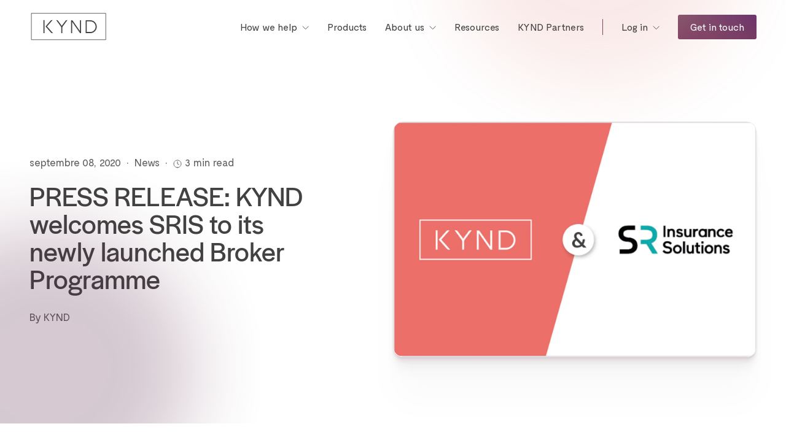

--- FILE ---
content_type: text/html; charset=UTF-8
request_url: https://www.kynd.io/fr/news/kynd-sris/
body_size: 69067
content:


<!DOCTYPE html>
<html lang="en">
  <head itemscope itemtype="http://schema.org/WebSite">
    <meta http-equiv="X-UA-Compatible" content="IE=edge">
    <meta charset="utf-8">
    <meta name="viewport" content="width=device-width, initial-scale=1">
    <meta name="referrer" content="origin-when-cross-origin">

    <link rel="apple-touch-icon" sizes="180x180" href="https://www.kynd.io/assets/site/apple-touch-icon.png?v=1">
    <link rel="icon" type="image/png" sizes="32x32" href="https://www.kynd.io/assets/site/favicon-32x32.png?v=1">
    <link rel="icon" type="image/png" sizes="16x16" href="https://www.kynd.io/assets/site/favicon-16x16.png?v=1">
    <link rel="manifest" href="https://www.kynd.io/assets/site/site.webmanifest?v=1">
    <link rel="mask-icon" href="https://www.kynd.io/assets/site/safari-pinned-tab.svg?v=1" color="#da756c">
    <link rel="shortcut icon" href="https://www.kynd.io/assets/site/favicon.ico?v=1">
    <meta name="msapplication-TileColor" content="#da756c">
    <meta name="msapplication-config" content="https://www.kynd.io/assets/site/browserconfig.xml?v=1">
    <meta name="theme-color" content="#ffffff">

    <link rel="preconnect" href="https://api-gateway.scriptintel.io" crossorigin>
    <link rel="preconnect" href="https://ipapi.co" crossorigin>

    <link rel="stylesheet" href="https://www.kynd.io/assets/css/main.css?id=f1fe4816e415002c0d20">

      <link rel="stylesheet"
      href="//cdnjs.cloudflare.com/ajax/libs/highlight.js/11.5.1/styles/default.min.css">
  <script src="//cdnjs.cloudflare.com/ajax/libs/highlight.js/11.5.1/highlight.min.js"></script>
  <script>hljs.highlightAll();</script>

            
        
                                  
      <script>
        let currentCountry = sessionStorage.getItem('currentCountry');
        let defaultSiteUrl = 'https://www.kynd.io/news/kynd-sris/';
        let ukSiteUrl = 'https://www.kynd.io/uk/news/kynd-sris/';
        let frSiteUrl = 'https://www.kynd.io/fr/news/kynd-sris/';

        function handleCountryRedirect(country) {
          switch(currentCountry) {
            case 'gb':
            case 'uk':
            case 'ni':
              redirectToUrl(ukSiteUrl);
              break;
            case 'fr':
              redirectToUrl(frSiteUrl);
              break;
            default:
              redirectToUrl(defaultSiteUrl);
              break;
          }
        }

        function getCountry() {
          return fetch('https://ipapi.co/country/')
            .then(response => {
              if (response.ok) {
                return response.text();
              } else {
                throw new Error('HTTP Error ' + response.status);
              }
            })
            .then(country => {
              currentCountry = country.toLowerCase();
              sessionStorage.setItem('currentCountry', currentCountry);
              return currentCountry;
            });
        }

        function redirectToUrl(url) {
          // Ignore if it starts with the same (for query params etc)
          if(window.location.href.startsWith(url.replaceAll('&amp;', '&'))) {
            return;
          }

          window.location.href = url;
        }

        if (currentCountry) {
          handleCountryRedirect(currentCountry);
        } else {
          getCountry().then(country => {
            handleCountryRedirect(country);
          });
        }
      </script>
      <title>KYND | PRESS RELEASE: KYND welcomes SRIS to its newly launched Broker…</title><meta name="generator" content="SEOmatic">
<meta name="referrer" content="no-referrer-when-downgrade">
<meta name="robots" content="all">
<meta content="fr_FR" property="og:locale">
<meta content="en_GB" property="og:locale:alternate">
<meta content="KYND" property="og:site_name">
<meta content="website" property="og:type">
<meta content="https://www.kynd.io/fr/news/kynd-sris/" property="og:url">
<meta content="PRESS RELEASE: KYND welcomes SRIS to its newly launched Broker…" property="og:title">
<link href="https://www.kynd.io/fr/news/kynd-sris/" rel="canonical">
<link href="https://www.kynd.io/fr/" rel="home">
<link href="https://www.kynd.io/uk/news/kynd-sris/" rel="alternate" hreflang="en-gb">
<link href="https://www.kynd.io/fr/news/kynd-sris/" rel="alternate" hreflang="fr-fr">
<link href="https://www.kynd.io/news/kynd-sris/" rel="alternate" hreflang="x-default">
<link href="https://www.kynd.io/news/kynd-sris/" rel="alternate" hreflang="en-gb"></head>
  <body>

    <div class="flex flex-col min-h-screen"
      x-data="{ preventScroll: false }"
      :class="preventScroll ? 'overflow-hidden h-screen' : ''"
      @mobile-menu.window="preventScroll = !preventScroll;"
    >
      
<header
  class=
  "
    w-full mx-auto px-20 md:px-48 xxl:px-130 absolute left-1/2 transform -translate-x-1/2 z-10 text-14 xl:text-16 py-10 lg:py-0
    text-grey-900  "
  x-data="components.mobileMenu()" @mobile-menu.window="toggle()"
>
  <div class="flex items-center justify-between w-full mx-auto max-w-1412">
    <a
      class="flex-shrink-0 mr-5 outline-none xl:mr-11"
      href="https://www.kynd.io/fr/"
      aria-label="Home"
    >
      <svg class="w-70 h-39 md:w-110 lg:w-127 lg:h-45" width="142" height="52" xmlns="http://www.w3.org/2000/svg" fill="none" viewBox="0 0 142 52">
  <path d="m26.0713 38.0262h-2.1162v-24.3869h2.1162zm11.0514-23.0636c.3292-.3781.7054-.7089 1.1287-.9452.3762-.2363.8935-.3781 1.4578-.3781h1.4108l-9.9227 11.2482c-.1411.1418-.2352.2363-.3292.3308-.0941.0946-.1411.1418-.2352.1891-.047.0472-.141.0945-.1881.0945.0471 0 .0941.0473.1881.0945.0471.0473.1411.0946.2352.1891.094.0945.1881.189.3292.3308l10.6281 11.9572h-1.5048c-.5644 0-1.0346-.0946-1.4579-.3309-.4232-.2363-.7524-.5671-1.1286-.9452l-9.4055-10.7756c-.094-.1418-.1881-.2363-.2822-.2836-.094-.0472-.141-.0945-.1881-.1418-.047-.0472-.141-.0945-.1881-.0945.0471 0 .1411-.0473.1881-.0945.0471-.0473.1411-.0945.1881-.1418.0941-.0945.1882-.189.2822-.2836z" fill="currentColor"></path>
  <path d="m59.4613 38.0262h-2.1162v-10.2085c0-.3308-.0471-.6144-.0941-.8507s-.1411-.4726-.2351-.7089c-.0941-.2363-.2352-.4254-.3763-.6617-.141-.2363-.3291-.4726-.5173-.7089l-8.2297-11.2482h1.0346c1.1757 0 2.0221.4253 2.5865 1.3233l6.5838 8.9324c.1881.2836.2822.5199.2822.6617 0 .0945.047.189.047.2363 0-.0473 0-.1418.047-.2363.047-.1418.1411-.3309.2822-.6617l6.6308-8.9324c.5643-.8507 1.4108-1.3233 2.5395-1.3233h1.0346l-8.2768 11.2482c-.3292.4254-.6114.898-.8465 1.3706s-.3762.9925-.3762 1.5596z" fill="currentColor"></path>
  <path d="m94.7783 38.0262h-2.0692l-14.4844-20.8422c-.047-.0473-.094-.1418-.1411-.2364-.047-.0945-.047-.189-.094-.2835-.0471-.0945-.0941-.1891-.0941-.2836v21.6457h-2.1162v-24.1033h1.4578c.4233 0 .7995.0473 1.0817.1891.2821.0945.4702.2835.6584.5198l13.2616 19.0937c.0941.1417.1411.2363.1881.378.0471.1418.0941.2364.1411.3781.0471.1418.0941.2363.0941.3781v-20.9368h2.0692v24.1033z" fill="currentColor"></path>
  <path d="m103.291 38.0262v-24.1033h8.841c1.129 0 2.163.1418 3.198.4254 1.035.2835 1.975.7089 2.869 1.2288.893.5198 1.693 1.1815 2.445 1.8904.753.7562 1.364 1.5596 1.881 2.4576s.941 1.8432 1.223 2.883c.282 1.0397.423 2.0795.423 3.2137 0 1.1343-.141 2.1741-.423 3.2138-.282 1.0398-.706 1.985-1.223 2.883-.517.8979-1.176 1.7014-1.881 2.4576-.752.7561-1.552 1.3705-2.445 1.8904-.894.5199-1.834.9453-2.869 1.2288-1.035.2836-2.069.4254-3.198.4254h-8.841zm8.841-2.0795c1.364 0 2.681-.2835 3.856-.8034 1.223-.5199 2.258-1.2288 3.151-2.1268.894-.8979 1.599-1.9377 2.116-3.1665.518-1.2288.8-2.5048.8-3.8754s-.282-2.6467-.8-3.8755c-.517-1.2288-1.222-2.2685-2.116-3.1665-.893-.8979-1.928-1.6069-3.151-2.1267-1.222-.5199-2.492-.8035-3.856-.8035h-6.725v19.8971h6.725z" fill="currentColor"></path>
  <path d="m141.195.784241h-139.99969v49.766259h139.99969z" stroke="currentColor" stroke-miterlimit="10" stroke-width=".946147"></path>
</svg>

    </a>

    <div class="flex items-center ml-auto lg:hidden">
      <button
        aria-label="Open menu"
        class="flex items-center justify-center w-12 h-12 transition outline-none"
        type="button"
        @click="$dispatch('mobile-menu')"
      >
        <svg class="w-16" width="17" height="12" xmlns="http://www.w3.org/2000/svg" fill="none" viewBox="0 0 17 12">
  <g stroke="currentColor">
    <path d="m0 1h16.5"></path>
    <path d="m0 6h16.5"></path>
    <path d="m0 11h16.5"></path>
  </g>
</svg>

      </button>
    </div>

    <div class="items-center hidden lg:flex">
      <ul class="flex items-center">
                                                        <li class="" x-data="{showSubmenu: false}" @mouseenter="showSubmenu = true;" @mouseleave="showSubmenu = false;">
                <button
                  class="py-35  flex items-center"
                >
                  How we help <svg class="w-10 ml-8 mt-4" width="11" height="7" xmlns="http://www.w3.org/2000/svg" fill="none" viewBox="0 0 11 7">
  <path d="m.846985.668396 4.865885 4.865884 4.86583-4.865884" stroke="currentColor" stroke-width=".884706"></path>
</svg>
                </button>

                                  

<div
  x-cloak
  x-show.transition.opacity="showSubmenu"
  class="absolute top-85 text-grey-900 transform -translate-x-1/3 transition duration-300 md:w-455 text-grey-900 bg-white dropdown-shadow rounded-3"
>
  <div class="dropdown-inner relative px-30 py-35">
          
      <div class="group relative text-center lg:text-left max-w-140 lg:max-w-full transition-all outline-none mb-8 lg:mb-28 flex">
        <div class="relative flex-shrink-0 w-58 h-58 flex items-center justify-center bg-turquoise text-grey-900 mr-25 rounded-3 overflow-hidden">
                      <img src="https://kynd.imgix.net/Icons/Icon-bank_2025-08-28-141538_fgni.svg" alt="" class="">
                  </div>
        <div class="-mt-6">
          <span class="p-normal text-grey-900 mb-6">Public Entities</span>
                      <a
              href="https://www.kynd.io/fr/public-entities/"
              class="flex"
            >
              <div class="w-24 h-24 flex items-center justify-center">
                <svg class="" width="7" height="7" viewBox="0 0 10 10" fill="none" xmlns="http://www.w3.org/2000/svg">
  <circle cx="5" cy="5" r="5" fill="currentColor"/>
</svg>
              </div>
              <p class="ml-10 text-15 leading-20 text-purple">Cyber risk insights for pools and executives</p>
            </a>
                  </div>
      </div>
          
      <div class="group relative text-center lg:text-left max-w-140 lg:max-w-full transition-all outline-none  flex">
        <div class="relative flex-shrink-0 w-58 h-58 flex items-center justify-center bg-red text-white mr-25 rounded-3 overflow-hidden">
                  </div>
        <div class="-mt-6">
          <span class="p-normal text-grey-900 mb-6">Organisations</span>
                      <a
              href="https://www.kynd.io/fr/organisations-2/"
              class="flex"
            >
              <div class="w-24 h-24 flex items-center justify-center">
                <svg class="" width="7" height="7" viewBox="0 0 10 10" fill="none" xmlns="http://www.w3.org/2000/svg">
  <circle cx="5" cy="5" r="5" fill="currentColor"/>
</svg>
              </div>
              <p class="ml-10 text-15 leading-20 text-purple"></p>
            </a>
                  </div>
      </div>
      </div>
</div>
                              </li>
                                                                              <li class="" >
                <button
                  class="py-35 lg:ml-30 xxl:ml-40 flex items-center"
                >
                  Products                 </button>

                              </li>
                                                                              <li class="" x-data="{showSubmenu: false}" @mouseenter="showSubmenu = true;" @mouseleave="showSubmenu = false;">
                <button
                  class="py-35 lg:ml-30 xxl:ml-40 flex items-center"
                >
                  About us <svg class="w-10 ml-8 mt-4" width="11" height="7" xmlns="http://www.w3.org/2000/svg" fill="none" viewBox="0 0 11 7">
  <path d="m.846985.668396 4.865885 4.865884 4.86583-4.865884" stroke="currentColor" stroke-width=".884706"></path>
</svg>
                </button>

                                  

<div
  x-cloak
  x-show.transition.opacity="showSubmenu"
  class="absolute transition duration-300 transform bg-white top-85 text-grey-900 -translate-x-1/3 md:w-455 dropdown-shadow rounded-3"
>
  <div class="relative dropdown-inner px-30 py-35">
          
      <a
        class="group relative text-center lg:text-left max-w-140 lg:max-w-full transition-all outline-none  flex"
        href="https://www.kynd.io/fr/jobs/"
      >
        <div class="relative flex-shrink-0 w-58 h-58 flex items-center justify-center bg-green text-grey-900 mr-25 rounded-3 overflow-hidden">
                      <img src="https://kynd.imgix.net/Icons/icon-cash-purple.svg" alt="" class="">
                  </div>
        <div class="-mt-6">
          <span class="p-normal text-grey-900">Jobs</span>
          <p class="text-15 leading-20 text-grey-800"></p>
        </div>
      </a>
      </div>
</div>                              </li>
                                                                              <li class="" >
                <button
                  class="py-35 lg:ml-30 xxl:ml-40 flex items-center"
                >
                  Resources                 </button>

                              </li>
                                                                              <li class="" >
                <button
                  class="py-35 lg:ml-30 xxl:ml-40 flex items-center"
                >
                  KYND Partners                 </button>

                              </li>
                                    </ul>

      <span class="
        purple-button        hidden lg:block mx-30 xxl:mx-40 h-26 w-px"></span>

      <div class="flex flex-col items-center flex-grow py-10 border-t lg:flex-grow-0 lg:border-0 lg:py-0 lg:ml-auto lg:flex-row lg:justify-start">
        <span x-data="{showSubmenu: false}" @mouseenter="showSubmenu = true;" @mouseleave="showSubmenu = false;">
          <button class="flex items-center py-35">
            Log in <svg class="w-10 ml-8 mt-4" width="11" height="7" xmlns="http://www.w3.org/2000/svg" fill="none" viewBox="0 0 11 7">
  <path d="m.846985.668396 4.865885 4.865884 4.86583-4.865884" stroke="currentColor" stroke-width=".884706"></path>
</svg>

          </button>

          <div
  x-cloak
  x-show.transition.opacity="showSubmenu"
  class="absolute top-85 text-grey-900 transform -translate-x-1/3 transition duration-300 w-255 bg-white dropdown-shadow rounded-3"
>
  <div class="dropdown-inner relative px-30 py-35">
    <span class="block caps text-grey-800 mb-18">Log in to:</span>
    <ul class="p-normal">
              <li class="mb-16"><a
          class="group relative text-center lg:text-left max-w-140 lg:max-w-full transition-all outline-none my-8"
          href="https://app.kynd.io/sign-in" target="_blank" rel="noopener noreferrer"        > 
          <span class="text-grey-900">KYND ON</span>
        </a></li>
              <li class="mb-16"><a
          class="group relative text-center lg:text-left max-w-140 lg:max-w-full transition-all outline-none my-8"
          href="https://advisor.kynd.io/sign-in" target="_blank" rel="noopener noreferrer"        > 
          <span class="text-grey-900">KYND Advisor</span>
        </a></li>
              <li class="mb-16"><a
          class="group relative text-center lg:text-left max-w-140 lg:max-w-full transition-all outline-none my-8"
          href="https://portfolio.kynd.io" target="_blank" rel="noopener noreferrer"        > 
          <span class="text-grey-900">KYND Portal</span>
        </a></li>
              <li class="mb-16"><a
          class="group relative text-center lg:text-left max-w-140 lg:max-w-full transition-all outline-none my-8"
          href="https://broker.kynd.io/sign-in" target="_blank" rel="noopener noreferrer"        > 
          <span class="text-grey-900">Broker Portal</span>
        </a></li>
              <li class="mb-16"><a
          class="group relative text-center lg:text-left max-w-140 lg:max-w-full transition-all outline-none my-8"
          href="http://insurance.kynd.io/" target="_blank" rel="noopener noreferrer"        > 
          <span class="text-grey-900">Insurance Portal</span>
        </a></li>
              <li class=""><a
          class="group relative text-center lg:text-left max-w-140 lg:max-w-full transition-all outline-none my-8"
          href="https://app.kynd.io/sign-in" target="_blank" rel="noopener noreferrer"        > 
          <span class="text-grey-900">Distributor Portal</span>
        </a></li>
          </ul>
  </div>
</div>

        </span>

        

        <a href="" class="
          bg-purple purple-button text-white          lg:ml-30 xxl:ml-40 inline-block rounded-3 px-20 py-8"
        >Get in touch</a>
      </div>
    </div>

  </div>

  <div class="fixed top-0 left-0 flex flex-col w-full h-screen py-10 pl-40 pr-10 bg-black bg-opacity-50 lg:hidden text-grey-900" x-show.transition="showMobileMenu" x-cloak>

    <div class="flex flex-col justify-between flex-1 w-full min-h-0 ml-auto overflow-scroll bg-white rounded-3 max-w-324 pb-30" x-show="childMenuOpen == '';">
    <div>
            <div class="p-16 text-right">
        <button @click="$dispatch('mobile-menu')" class="">
          <img src="/assets/images/close.png" alt="" class="inline-block w-36">
        </button>
      </div>

            <ul class="text-25 px-30 py-28 leading-22">
                                            <li class="" @click="childMenuOpen = 'solutions'">
                <button
                  class="flex items-center py-12 text-left leading-22"
                >
                  How we help <svg class="w-10 ml-8 mt-5" width="11" height="7" xmlns="http://www.w3.org/2000/svg" fill="none" viewBox="0 0 11 7">
  <path d="m.846985.668396 4.865885 4.865884 4.86583-4.865884" stroke="currentColor" stroke-width=".884706"></path>
</svg>
                </button>
              </li>
                                                                  <li class="" >
                <button
                  class="flex items-center py-12 text-left leading-22"
                >
                  Products                 </button>
              </li>
                                                                  <li class="" @click="childMenuOpen = 'about'">
                <button
                  class="flex items-center py-12 text-left leading-22"
                >
                  About us <svg class="w-10 ml-8 mt-5" width="11" height="7" xmlns="http://www.w3.org/2000/svg" fill="none" viewBox="0 0 11 7">
  <path d="m.846985.668396 4.865885 4.865884 4.86583-4.865884" stroke="currentColor" stroke-width=".884706"></path>
</svg>
                </button>
              </li>
                                                                  <li class="" >
                <button
                  class="flex items-center py-12 text-left leading-22"
                >
                  Resources                 </button>
              </li>
                                                                  <li class="" >
                <button
                  class="flex items-center py-12 text-left leading-22"
                >
                  KYND Partners                 </button>
              </li>
                              
        <li>
          <button class="flex items-center py-12 text-left leading-22" @click="childMenuOpen = 'login'">
            Log in <svg class="w-10 ml-8 mt-5" width="11" height="7" xmlns="http://www.w3.org/2000/svg" fill="none" viewBox="0 0 11 7">
  <path d="m.846985.668396 4.865885 4.865884 4.86583-4.865884" stroke="currentColor" stroke-width=".884706"></path>
</svg>

          </button>
        </li>
      </ul>
    </div>

    <div class="flex justify-between pl-30">
      <a href="" class="inline-block px-20 py-12 text-white bg-red rounded-3"
      >Get in touch</a>

          </div>
  </div>

    <div class="flex flex-col flex-1 w-full min-h-0 ml-auto overflow-scroll bg-white rounded-3 max-w-324 pb-30" x-show="childMenuOpen == 'solutions';">
        <div class="flex items-center justify-between">
      <button @click="childMenuOpen = ''" class="flex items-center py-16 px-30">
        <svg class="transform -rotate-180 mr-10" width="19" height="13" xmlns="http://www.w3.org/2000/svg" fill="none" viewBox="0 0 19 13">
  <path clip-rule="evenodd" d="m12.1628 12.3033c.2401.2401.6294.2401.8694 0l5.1432-5.14308c.24-.24009.24-.62935 0-.86944-.1068-.10678-.2431-.16607-.3827-.17786-.1117-.11543-.2683-.18719-.4417-.18719h-16.22938c-.339537 0-.614784.27525-.614784.61478 0 .33954.275247.61478.614784.61478h15.31978l-4.2786 4.27861c-.2401.2401-.2401.6293 0 .8694zm4.1483-8.65663c.2401.24009.2401.62935 0 .86943-.2401.24009-.6294.24009-.8695 0l-3.2788-3.27883c-.2401-.240083-.2401-.629341 0-.869428s.6293-.240087.8694 0z" fill="currentColor" fill-rule="evenodd"></path>
</svg>
 <span class="text-grey-800">Back</span>
      </button>
      <button @click="$dispatch('mobile-menu'); childMenuOpen = ''" class="p-16 text-right">
        <img src="/assets/images/close.png" alt="" class="inline-block w-36">
      </button>
    </div>

            

        <ul class="py-40 px-30">
                                        <li class="group relative max-w-140 lg:max-w-full transition-all outline-none mb-24 flex">
          <div class="p-8 flex-shrink-0 w-40 h-40 flex items-center justify-center bg-turquoise text-grey-900 mr-18 rounded-3 overflow-hidden">
            <div class="relative w-full h-full">
                              <img src="https://kynd.imgix.net/Icons/Icon-bank_2025-08-28-141538_fgni.svg" class="absolute inset-0 w-full h-full object-cover" alt="">
                          </div>
          </div>
                                  <div>
              <span class="text-14 leading-20 text-grey-900 mb-6">Public Entities</span>
              <a
                href="https://www.kynd.io/fr/public-entities/"
                class="flex"
              >
                <div class="w-24 h-24 flex items-center justify-center">
                  <svg class="" width="24" height="24" viewbox="0 0 24 24" fill="none" xmlns="http://www.w3.org/2000/svg">
	<path d="M5 12H17.2757C17.543 12 17.6769 11.6769 17.4879 11.4879L12.5 6.5" stroke="#DA756C" stroke-width="1.69" stroke-linecap="round"/>
	<path d="M15.5 15L12.5 17.9999" stroke="#DA756C" stroke-width="1.69" stroke-linecap="round"/>
</svg>
                </div>
                <p class="ml-10 text-12 leading-20 text-purple">Cyber risk insights for pools and executives</p>
              </a>
            </div>
                      </li>
                                        <li class="group relative max-w-140 lg:max-w-full transition-all outline-none  flex">
          <div class="p-8 flex-shrink-0 w-40 h-40 flex items-center justify-center bg-red text-white mr-18 rounded-3 overflow-hidden">
            <div class="relative w-full h-full">
                          </div>
          </div>
                                  <div>
              <span class="text-14 leading-20 text-grey-900 mb-6">Organisations</span>
              <a
                href="https://www.kynd.io/fr/organisations-2/"
                class="flex"
              >
                <div class="w-24 h-24 flex items-center justify-center">
                  <svg class="" width="24" height="24" viewbox="0 0 24 24" fill="none" xmlns="http://www.w3.org/2000/svg">
	<path d="M5 12H17.2757C17.543 12 17.6769 11.6769 17.4879 11.4879L12.5 6.5" stroke="#DA756C" stroke-width="1.69" stroke-linecap="round"/>
	<path d="M15.5 15L12.5 17.9999" stroke="#DA756C" stroke-width="1.69" stroke-linecap="round"/>
</svg>
                </div>
                <p class="ml-10 text-12 leading-20 text-purple"></p>
              </a>
            </div>
                      </li>
          </ul>
  </div>

    <div class="flex flex-col flex-1 w-full min-h-0 ml-auto overflow-scroll bg-white rounded-3 max-w-324 pb-30" x-show="childMenuOpen == 'about';">
        <div class="flex items-center justify-between">
      <button @click="childMenuOpen = ''" class="flex items-center py-16 px-30">
        <svg class="transform -rotate-180 mr-10" width="19" height="13" xmlns="http://www.w3.org/2000/svg" fill="none" viewBox="0 0 19 13">
  <path clip-rule="evenodd" d="m12.1628 12.3033c.2401.2401.6294.2401.8694 0l5.1432-5.14308c.24-.24009.24-.62935 0-.86944-.1068-.10678-.2431-.16607-.3827-.17786-.1117-.11543-.2683-.18719-.4417-.18719h-16.22938c-.339537 0-.614784.27525-.614784.61478 0 .33954.275247.61478.614784.61478h15.31978l-4.2786 4.27861c-.2401.2401-.2401.6293 0 .8694zm4.1483-8.65663c.2401.24009.2401.62935 0 .86943-.2401.24009-.6294.24009-.8695 0l-3.2788-3.27883c-.2401-.240083-.2401-.629341 0-.869428s.6293-.240087.8694 0z" fill="currentColor" fill-rule="evenodd"></path>
</svg>
 <span class="text-grey-800">Back</span>
      </button>
      <button @click="$dispatch('mobile-menu'); childMenuOpen = ''" class="p-16 text-right">
        <img src="/assets/images/close.png" alt="" class="inline-block w-36">
      </button>
    </div>

            
        <ul class="py-40 px-30">
                      <li>
          <a
            class="group relative max-w-140 lg:max-w-full transition-all outline-none  flex"
            href="https://www.kynd.io/fr/jobs/"
          >
            <div class="relative flex-shrink-0 w-40 h-40 flex items-center justify-center bg-green text-grey-900 mr-18 rounded-3 overflow-hidden">
                              <img src="https://kynd.imgix.net/Icons/icon-cash-purple.svg" class="w-18" alt="">
                          </div>
            <div>
              <span class="text-14 leading-20 text-grey-900">Jobs</span>
              <p class="text-12 leading-17 text-grey-800"></p>
            </div>
          </a>
        </li>
          </ul>
  </div>


    <div class="flex flex-col flex-1 w-full min-h-0 ml-auto overflow-scroll bg-white rounded-3 max-w-324 pb-30" x-show="childMenuOpen == 'login';">
        <div class="flex items-center justify-between">
      <button @click="childMenuOpen = ''" class="flex items-center py-16 px-30">
        <svg class="transform -rotate-180 mr-10" width="19" height="13" xmlns="http://www.w3.org/2000/svg" fill="none" viewBox="0 0 19 13">
  <path clip-rule="evenodd" d="m12.1628 12.3033c.2401.2401.6294.2401.8694 0l5.1432-5.14308c.24-.24009.24-.62935 0-.86944-.1068-.10678-.2431-.16607-.3827-.17786-.1117-.11543-.2683-.18719-.4417-.18719h-16.22938c-.339537 0-.614784.27525-.614784.61478 0 .33954.275247.61478.614784.61478h15.31978l-4.2786 4.27861c-.2401.2401-.2401.6293 0 .8694zm4.1483-8.65663c.2401.24009.2401.62935 0 .86943-.2401.24009-.6294.24009-.8695 0l-3.2788-3.27883c-.2401-.240083-.2401-.629341 0-.869428s.6293-.240087.8694 0z" fill="currentColor" fill-rule="evenodd"></path>
</svg>
 <span class="text-grey-800">Back</span>
      </button>
      <button @click="$dispatch('mobile-menu'); childMenuOpen = ''" class="p-16 text-right">
        <img src="/assets/images/close.png" alt="" class="inline-block w-36">
      </button>
    </div>

        <div class="py-40 px-30">
      <span class="block caps-large text-grey-800 mb-18">Log in to:</span>
      <ul class="p-normal text-25 leading-22 ">
                  <li>
            <a
              class="block py-12"
              href="https://app.kynd.io/sign-in" target="_blank" rel="noopener noreferrer"            >
              <span class="text-grey-900">KYND ON</span>
            </a>
          </li>
                  <li>
            <a
              class="block py-12"
              href="https://advisor.kynd.io/sign-in" target="_blank" rel="noopener noreferrer"            >
              <span class="text-grey-900">KYND Advisor</span>
            </a>
          </li>
                  <li>
            <a
              class="block py-12"
              href="https://portfolio.kynd.io" target="_blank" rel="noopener noreferrer"            >
              <span class="text-grey-900">KYND Portal</span>
            </a>
          </li>
                  <li>
            <a
              class="block py-12"
              href="https://broker.kynd.io/sign-in" target="_blank" rel="noopener noreferrer"            >
              <span class="text-grey-900">Broker Portal</span>
            </a>
          </li>
                  <li>
            <a
              class="block py-12"
              href="http://insurance.kynd.io/" target="_blank" rel="noopener noreferrer"            >
              <span class="text-grey-900">Insurance Portal</span>
            </a>
          </li>
                  <li>
            <a
              class="block py-12"
              href="https://app.kynd.io/sign-in" target="_blank" rel="noopener noreferrer"            >
              <span class="text-grey-900">Distributor Portal</span>
            </a>
          </li>
              </ul>
    </div>
  </div>


    
</div></header>
      <main class="flex-grow">
            <section class="relative px-4 overflow-hidden pt-100 md:pb-75 lg:pt-165 lg:pb-100 xl:pb-75 md:px-32 xxl:px-114" data-reveal>

    <div class="absolute w-350 h-350 md:w-920 md:h-920 top-0 right-0 transform translate-x-1/4 md:translate-x-1/4 -translate-y-1/2 select-none pointer-events-none overflow-visible">
  <img class="opacity-15" src="/assets/images/radial-red.png" alt="">
</div>
    <div class="relative max-w-1440 md:min-h-450 mx-auto flex flex-wrap items-center">
      <div class="self-center w-full px-16 md:w-5/12 md:mr-col-1">
        <div class="md:py-40 xxxl:max-w-655">
          <span class="block reveal--up delay-1">septembre 08, 2020             <span class="inline-block mx-4">•</span> News            <span class="inline-block mx-4">•</span> <svg class="inline" width="14" height="14" fill="none" viewBox="0 0 14 14" xmlns="http://www.w3.org/2000/svg"><g stroke="currentColor" stroke-linecap="round" stroke-linejoin="round"><path d="m7 13c3.3137 0 6-2.6863 6-6 0-3.31371-2.6863-6-6-6-3.31371 0-6 2.68629-6 6 0 3.3137 2.68629 6 6 6z"/><path d="m7 3.3999v3.6l2.4 1.2"/></g></svg>
                              
        
          3 min read
    

                      </span>
          <h1 class="mt-20 text-25 leading-25 md:text-45 md:leading-45 font-heading text-grey-900 mb-28 reveal--up delay-2">PRESS RELEASE: KYND welcomes SRIS to its newly launched Broker Programme</h1>

          <div class=" reveal--up delay-3">
            
            <p>By KYND</p>
          </div>
        </div>
      </div>

      <div class="relative w-full px-16 pt-32 pb-32 md:w-6/12 md:px-0 md:pt-0 md:pb-0">
        <div class="w-full md:pr-16">
                      <img
              src="https://kynd.imgix.net/SRIS-KYND.png?w=802&amp;h=520&amp;auto=compress%2Cformat&amp;fit=crop&amp;fp-x=0.5&amp;fp-y=0.5&amp;crop=focalpoint"
              srcset="
                https://kynd.imgix.net/SRIS-KYND.png?w=440&amp;auto=compress%2Cformat&amp;fit=crop&amp;fp-x=0.5&amp;fp-y=0.5&amp;crop=focalpoint 440w,
                https://kynd.imgix.net/SRIS-KYND.png?w=800&amp;auto=compress%2Cformat&amp;fit=crop&amp;fp-x=0.5&amp;fp-y=0.5&amp;crop=focalpoint 800w,
                https://kynd.imgix.net/SRIS-KYND.png?w=1440&amp;auto=compress%2Cformat&amp;fit=crop&amp;fp-x=0.5&amp;fp-y=0.5&amp;crop=focalpoint 1440w
              "
              class="object-cover w-full h-full rounded-16 element-shadow reveal--up delay-4" alt="SRIS KYND">
                  </div>
      </div>
    </div>

    <div class="absolute w-350 h-350 md:w-920 md:h-920 bottom-0 left-0 transform -translate-x-1/4 md:-translate-x-1/3 translate-y-1/2 select-none pointer-events-none overflow-visible">
  <img class="opacity-25" src="/assets/images/radial-purple.png" alt="">
</div>  </section>

    <section class="px-4 md:px-32 xxl:px-114 py-50 md:pt-70 md:pb-100" data-reveal>
    <div class="max-w-1440 mx-auto flex flex-wrap">
      <div class="w-full px-16 pb-32 md:w-7/12 richtext reveal--up delay-1">
        <a href="https://www.kynd.io/wp-content/uploads/2020/08/SRIS-KYND.png"><img class="alignnone size-full wp-image-13679" src="https://www.kynd.io/wp-content/uploads/2020/08/SRIS-KYND.png" alt="" width="802" height="520" /></a>

Leading provider of pioneering cyber risk management resources, KYND, has announced that Special Risk Insurance Solutions has joined its exclusive specialist Broker Programme and is now one of the first members to have access to unparalleled and leading-edge cyber risk services.

In a recent survey, 92% of British businesses reported that the volume of cyber-attacks has increased in the last 12 months, with 97% stating that they had been the victim of a security breach within the same time frame. The ever-present threat of cyber-attacks has been greatly accelerated during 2020 as the COVID-19 pandemic meant that most of us were using the internet more than usual.

Despite this, many companies fail to recognise the importance of cyber insurance, leaving them open to attack.

KYND is delighted to confirm that SRIS has become one of the first members of its specialist KYND Broker Programme. The programme, which was launched in 2020, harnesses KYND’s pioneering cyber risk technology and insights to provide its members with access to the cyber tools, resources and outstanding 360-degree sales support necessary to effectively serve their clients by providing unparalleled cyber risk insights and support.

CEO of KYND, Andy Thomas, said, “With the threat of cyber-attacks increasing it’s never been more important for organisations to understand the value of cyber insurance coupled with preventative cyber risk management. We’re confident that the outstanding resources available within the KYND Broker Programme will be invaluable to Special Risk Insurance Solutions as they continue to strive to deliver the best insurance solutions to their customers. I am very proud to welcome them as a founding member of the KYND Broker Programme.”

Director of SRIS, David Garrad, said, “We pride ourselves on being ahead of the curve in recognising leading value propositions that will enable us to provide the best possible service to our clients. I firmly believe that our membership of KYND’s Broker Programme will help us to continue to provide outstanding advice and support now and in the future.”

 

<strong>About KYND</strong>

Founded in March 2018 and headquartered in London, KYND is a new breed of cyber company. KYND makes complex cyber risks simple to understand and manage for every organisation, regardless of size, means or industry sector.

 

<strong>About Specialist Risk Group and Specialist Risk Insurance Solutions</strong>

SRG is an integrated group of insurance intermediaries arranging specialist insurance for corporates operating in the UK and internationally. The Group serves over 18,000 end policyholders across multiple lines of business and specialises in creating solutions to challenging risk transfer questions.

Specialist Risk Insurance Solutions is the Retail arm of Specialist Risk Group. SRIS arrange insurance programmes for clients operating in industries with complex insurance requirements.

SRG is owned by its management team and Pollen Street Capital, an independent alternative asset investment management company focused on the financial and business services sectors. For more information, please visit: <a href="www.specialistrisk.com" target="_blank" rel="noreferrer noopener">www.specialistrisk.com</a>

The Pollen Street Capital Group is an independent alternative asset investment management company focused on the financial and business services sectors, with significant experience in specialty finance. It was established in 2013 and now manages c £2.6bn gross AUM across private equity and credit strategies on behalf of investors including leading pension funds, asset managers, banks and family offices from around the world. Pollen Street Capital has a team of 70+ professionals with offices in London and New York.

        
                
        
      </div>

      <div class="w-full px-16 md:w-4/12 md:ml-col-1 md:pb-32 reveal--up delay-2">
        <div class="border-b border-black-15 py-28">
          <span class="caps text-grey-900">Share this article</span>
          <div class="flex mt-16 md:mt-20">
            <a
  aria-label="Share to Facebook"
  href="https://www.facebook.com/sharer.php?u=https://www.kynd.io/fr/fr/news/kynd-sris/&amp;t=PRESS%20RELEASE%3A%20KYND%20welcomes%20SRIS%20to%20its%20newly%20launched%20Broker%20Programme"
  rel="noopener noreferrer"
  target="_blank"
  class="mr-12 text-grey-900 hover:opacity-30"
>
  <svg class="w-23" width="29" height="28" fill="none" viewBox="0 0 29 28" xmlns="http://www.w3.org/2000/svg" xmlns:xlink="http://www.w3.org/1999/xlink"><clipPath id="a"><path d="m.84668 0h27.1643v27.1643h-27.1643z"/></clipPath><g clip-path="url(#a)"><path d="m28.011 13.5822c0-7.50127-6.081-13.5822-13.5822-13.5822-7.50119 0-13.58212 6.08093-13.58212 13.5822 0 6.7791 4.96677 12.3982 11.45992 13.4171v-9.4911h-3.44857v-3.926h3.44857v-2.9924c0-3.40399 2.0278-5.28427 5.1302-5.28427 1.4855 0 3.0403.26527 3.0403.26527v3.34249h-1.7126c-1.6872 0-2.2135 1.04704-2.2135 2.12221v2.5467h3.767l-.6022 3.926h-3.1648v9.4911c6.4932-1.0189 11.46-6.638 11.46-13.4171z" fill="currentColor"/></g></svg>
</a>

<a
  aria-label="Share to Twitter"
  href="https://twitter.com/share?url=https://www.kynd.io/fr/fr/news/kynd-sris/&amp;text=PRESS%20RELEASE%3A%20KYND%20welcomes%20SRIS%20to%20its%20newly%20launched%20Broker%20Programme"
  rel="noopener noreferrer"
  target="_blank"
  class="mr-12 text-grey-900 hover:opacity-30"
>
  <svg class="w-23" width="29" height="28" fill="none" viewBox="0 0 29 28" xmlns="http://www.w3.org/2000/svg" xmlns:xlink="http://www.w3.org/1999/xlink"><clipPath id="a"><path d="m.912109 0h27.1643v27.1643h-27.1643z"/></clipPath><g clip-path="url(#a)"><path d="m9.45474 24.6184c10.25076 0 15.85746-8.4926 15.85746-15.8574 0-.24122 0-.48135-.0163-.7204 1.0907-.78895 2.0322-1.76581 2.7805-2.88485-1.0171.45093-2.0961.74651-3.201.87686 1.1635-.69643 2.0343-1.79195 2.4502-3.0826-1.094.64923-2.2909 1.10675-3.539 1.35278-.8403-.8935-1.9516-1.48516-3.162-1.68341-1.2105-.19825-2.4525.00796-3.5339.58671-1.0814.57876-1.942 1.4978-2.4485 2.6149-.5064 1.1171-.6306 2.36999-.3533 3.56479-2.2158-.11115-4.38342-.687-6.36223-1.69016-1.97881-1.00317-3.72455-2.41122-5.12393-4.13279-.71269 1.22692-.93097 2.67934-.6104 4.06155.32057 1.3822 1.15589 2.59022 2.33588 3.37822-.88697-.026-1.75462-.2653-2.52954-.6976v.0706c.00035 1.2868.44578 2.5338 1.26073 3.5296.81495.9957 1.94926 1.6789 3.21052 1.9337-.8205.2238-1.68139.2565-2.51651.0956.35628 1.1074 1.04967 2.0757 1.98322 2.7696.93356.6939 2.06063 1.0788 3.22364 1.1008-1.15553.9083-2.4788 1.5798-3.8941 1.9762-1.41531.3964-2.89488.5098-4.354071.3339 2.548731 1.6355 5.514271 2.5031 8.542631 2.4991" fill="currentColor"/></g></svg>
</a>

<a
  aria-label="Share to LinkedIn"
  href="https://www.linkedin.com/sharing/share-offsite/?url=https://www.kynd.io/fr/fr/news/kynd-sris/&amp;amp;title=PRESS%20RELEASE%3A%20KYND%20welcomes%20SRIS%20to%20its%20newly%20launched%20Broker%20Programme"
  rel="noopener noreferrer"
  target="_blank"
  class="text-grey-900 hover:opacity-30"
>
  <svg class="w-23" width="29" height="28" fill="none" viewBox="0 0 29 28" xmlns="http://www.w3.org/2000/svg" xmlns:xlink="http://www.w3.org/1999/xlink"><clipPath id="a"><path d="m.976562 0h27.1643v27.1643h-27.1643z"/></clipPath><g clip-path="url(#a)"><path d="m26.1356 0h-23.15378c-.53183 0-1.04187.211268-1.41793.587326-.37606.376057-.587328.886104-.587328 1.417924v23.15375c0 .5319.211268 1.0419.587328 1.418.37606.376.8861.5873 1.41793.5873h23.15378c.5318 0 1.0419-.2113 1.4179-.5873.3761-.3761.5874-.8861.5874-1.418v-23.15375c0-.53182-.2113-1.041867-.5874-1.417924-.376-.376058-.8861-.587326-1.4179-.587326zm-17.06257 23.1406h-4.08407v-12.9729h4.08407zm-2.04486-14.7706c-.46327-.00261-.91539-.14239-1.29929-.40171-.3839-.25931-.68238-.62654-.85777-1.05533-.1754-.42879-.21984-.89992-.12773-1.35395s.31666-.87059.64529-1.19712c.32864-.32654.74664-.5484 1.20124-.6376.45461-.08919.92545-.04172 1.35311.13642.42765.17814.79296.47898 1.0498.86453.25685.38556.39372.83856.39336 1.30184.00437.31016-.05375.61803-.1709.90525-.11714.28723-.29092.54793-.51096.76656-.22004.21864-.48185.39073-.76982.50603s-.59621.17144-.90633.16508zm17.09843 14.7819h-4.0822v-7.0872c0-2.0902-.8885-2.7353-2.0354-2.7353-1.2111 0-2.3996.913-2.3996 2.7881v7.0344h-4.084v-12.9747h3.9275v1.7977h.0528c.3943-.7979 1.7751-2.1618 3.8822-2.1618 2.2788 0 4.7406 1.3526 4.7406 5.314z" fill="currentColor"/></g></svg>
</a>          </div>
        </div>
        <div class="mt-32">
          
<span class="inline-block caps text-grey-900 reveal--up delay-1" data-reveal>Categories</span>
<ul class="flex flex-wrap mt-20 md:mt-21" data-reveal>
  <li class="mb-12 mr-10 md:mr-12 reveal--up delay-2"><a href="" class="inline-block btn-pill  hover:bg-purple hover:text-white transition duration-200"><span class="dot bg-grey-300"></span> All</a></li>
                <li class="mb-12 mr-10 md:mr-12 reveal--up delay-3"><a href="https://www.kynd.io/fr/news/article/" class="inline-block btn-pill  hover:bg-purple hover:text-white transition duration-200"><span class="dot bg-purple text-white"></span> Article</a></li>
                    <li class="mb-12 mr-10 md:mr-12 reveal--up delay-4"><a href="https://www.kynd.io/fr/news/blogs/" class="inline-block btn-pill  hover:bg-purple hover:text-white transition duration-200"><span class="dot bg-turquoise text-white"></span> Blogs</a></li>
                    <li class="mb-12 mr-10 md:mr-12 reveal--up delay-5"><a href="https://www.kynd.io/fr/news/events/" class="inline-block btn-pill  hover:bg-purple hover:text-white transition duration-200"><span class="dot bg-yellow text-grey-900"></span> Events</a></li>
                              <li class="mb-12 mr-10 md:mr-12 reveal--up delay-7"><a href="https://www.kynd.io/fr/news/news/" class="inline-block btn-pill  hover:bg-purple hover:text-white transition duration-200"><span class="dot bg-green text-grey-900"></span> News</a></li>
                    <li class="mb-12 mr-10 md:mr-12 reveal--up delay-8"><a href="https://www.kynd.io/fr/news/podcasts/" class="inline-block btn-pill  hover:bg-purple hover:text-white transition duration-200"><span class="dot bg-navy text-white"></span> Podcasts</a></li>
                    <li class="mb-12 mr-10 md:mr-12 reveal--up delay-9"><a href="https://www.kynd.io/fr/news/research/" class="inline-block btn-pill  hover:bg-purple hover:text-white transition duration-200"><span class="dot bg-green text-grey-900"></span> Research</a></li>
      </ul>          <div class="mt-16">
            

<span class="inline-block caps text-grey-900 reveal--up delay-1" data-reveal>Industries</span>
<ul class="flex flex-wrap mt-20 md:mt-21" data-reveal>
  <li class="mb-12 mr-10 md:mr-12 reveal--up delay-2">
    <a href="https://www.kynd.io/fr/news/kynd-sris/" class="inline-block btn-pill  hover:bg-purple hover:text-white transition duration-200">
      All
    </a>
  </li>
                <li class="mb-12 mr-10 md:mr-12 reveal--up delay-3">
        <a href="https://www.kynd.io/fr/news/kynd-sris/?tag=cyber-insurance" class="inline-block btn-pill  hover:bg-purple hover:text-white transition duration-200">
          Cyber Insurance
        </a>
      </li>
                    <li class="mb-12 mr-10 md:mr-12 reveal--up delay-4">
        <a href="https://www.kynd.io/fr/news/kynd-sris/?tag=financial-services" class="inline-block btn-pill  hover:bg-purple hover:text-white transition duration-200">
          Financial Services
        </a>
      </li>
                    <li class="mb-12 mr-10 md:mr-12 reveal--up delay-5">
        <a href="https://www.kynd.io/fr/news/kynd-sris/?tag=public-entity" class="inline-block btn-pill  hover:bg-purple hover:text-white transition duration-200">
          Public Entity
        </a>
      </li>
                    <li class="mb-12 mr-10 md:mr-12 reveal--up delay-6">
        <a href="https://www.kynd.io/fr/news/kynd-sris/?tag=cyber-risk-management" class="inline-block btn-pill  hover:bg-purple hover:text-white transition duration-200">
          Cyber Risk Management
        </a>
      </li>
      </ul>
          </div>
        </div>
        <div class="p-32 mt-40 news-entry-form bg-purple hbspt-form">
            <span class="block mb-24 text-center text-white caps">Get in touch</span>

            <!--[if lte IE 8]>
              <script charset="utf-8" type="text/javascript" src="//js.hsforms.net/forms/v2-legacy.js"></script>
            <![endif]-->
            <script charset="utf-8" type="text/javascript" src="//js.hsforms.net/forms/embed/v2.js"></script>
            <script>
              hbspt.forms.create({
                region: "na1",
                portalId: "4928255",
                formId: "2224928f-b73d-4780-8b23-f0b9391c79b1"
              });
            </script>
          </div>



      </div>
    </div>
  </section>

  
<section class="px-4 md:px-32 xxl:px-114 spacer pt-0 pb-0" data-reveal>
  <div class="max-w-1440 mx-auto ">
    <div class="mx-16 md:border-t md:border-black-15 md:pt-100">
      <h3 class="h2 text-grey-900 mb-32 md:mb-100 reveal--up">Related News</h3>
      
              <div class="flex flex-wrap sm:-mx-8 lg:-mx-16 gap-y-30">
                      

<article class="w-full sm:w-1/3 xxxl:w-1/4  sm:px-8 lg:px-16 reveal--up delay-3">
  <a href="https://www.kynd.io/fr/news/press-release-verisk-kynd-expand-collaboration-to-strengthen-cyber-resilience-for-cyber-insurers-2/" class="news-item news rounded-4 overflow-hidden relative flex flex-row sm:flex-col w-full h-full bg-green text-grey-900">
    <div class="flex-shrink-0 w-120 sm:w-full">
              <img
          src="https://kynd.imgix.net/Almost-9-in-10-firms-exposed-to-cyber-risks-–-KYND-Research.png?w=354&amp;h=236&amp;auto=compress%2Cformat&amp;fit=crop&amp;fp-x=0.5&amp;fp-y=0.5&amp;crop=focalpoint"
          srcset="https://kynd.imgix.net/Almost-9-in-10-firms-exposed-to-cyber-risks-–-KYND-Research.png?w=708&amp;h=472&amp;auto=compress%2Cformat&amp;fit=crop&amp;fp-x=0.5&amp;fp-y=0.5&amp;crop=focalpoint 2x"
          class="w-full object-cover h-full block" alt="Almost 9 in 10 firms exposed to cyber risks KYND Research">
          </div>

    <div class="px-20 py-16 lg:p-32 flex flex-col flex-1">
      <span class="text-12 leading-17 sm:text-14 sm:leading-20">
        janvier 20, 2026
        <span class="inline-block mx-4">•</span> <svg class="inline" width="14" height="14" fill="none" viewBox="0 0 14 14" xmlns="http://www.w3.org/2000/svg"><g stroke="currentColor" stroke-linecap="round" stroke-linejoin="round"><path d="m7 13c3.3137 0 6-2.6863 6-6 0-3.31371-2.6863-6-6-6-3.31371 0-6 2.68629-6 6 0 3.3137 2.68629 6 6 6z"/><path d="m7 3.3999v3.6l2.4 1.2"/></g></svg>
                      
        
          3 min read
    

              </span>
      <p class="font-heading text-14 leading-16 md:text-20 md:leading-24 mt-20 mb-32 sm:mb-60 md:mb-64">PRESS RELEASE: Verisk, KYND expand collaboration to strengthen cyber resilience for cyber insurers copy</p>

      <div class="flex flex-wrap mt-auto">
                  <span class="btn-pill my-2 mx-2 border-black-20 text-8 sm:text-14">
            News
          </span>
                          <span class="btn-pill my-2 mx-2 border-black-20 text-8 sm:text-14">
            Cyber Insurance
          </span>
                  <span class="btn-pill my-2 mx-2 border-black-20 text-8 sm:text-14">
            Cyber Risk Management
          </span>
              </div>
    </div>
  </a>
</article>                      

<article class="w-full sm:w-1/3 xxxl:w-1/4  sm:px-8 lg:px-16 reveal--up delay-4">
  <a href="https://www.kynd.io/fr/news/press-release-verisk-kynd-expand-collaboration-to-strengthen-cyber-resilience-for-cyber-insurers/" class="news-item news rounded-4 overflow-hidden relative flex flex-row sm:flex-col w-full h-full bg-green text-grey-900">
    <div class="flex-shrink-0 w-120 sm:w-full">
              <img
          src="https://kynd.imgix.net/KYND-and-Verisk-Partnership_2025-12-23-131358_fjmd.png?w=354&amp;h=236&amp;auto=compress%2Cformat&amp;fit=crop&amp;fp-x=0.5&amp;fp-y=0.5&amp;crop=focalpoint"
          srcset="https://kynd.imgix.net/KYND-and-Verisk-Partnership_2025-12-23-131358_fjmd.png?w=708&amp;h=472&amp;auto=compress%2Cformat&amp;fit=crop&amp;fp-x=0.5&amp;fp-y=0.5&amp;crop=focalpoint 2x"
          class="w-full object-cover h-full block" alt="KYND and Verisk Partnership">
          </div>

    <div class="px-20 py-16 lg:p-32 flex flex-col flex-1">
      <span class="text-12 leading-17 sm:text-14 sm:leading-20">
        décembre 10, 2025
        <span class="inline-block mx-4">•</span> <svg class="inline" width="14" height="14" fill="none" viewBox="0 0 14 14" xmlns="http://www.w3.org/2000/svg"><g stroke="currentColor" stroke-linecap="round" stroke-linejoin="round"><path d="m7 13c3.3137 0 6-2.6863 6-6 0-3.31371-2.6863-6-6-6-3.31371 0-6 2.68629-6 6 0 3.3137 2.68629 6 6 6z"/><path d="m7 3.3999v3.6l2.4 1.2"/></g></svg>
                      
        
          3 min read
    

              </span>
      <p class="font-heading text-14 leading-16 md:text-20 md:leading-24 mt-20 mb-32 sm:mb-60 md:mb-64">PRESS RELEASE: Verisk, KYND expand collaboration to strengthen cyber resilience for cyber insurers</p>

      <div class="flex flex-wrap mt-auto">
                  <span class="btn-pill my-2 mx-2 border-black-20 text-8 sm:text-14">
            News
          </span>
                          <span class="btn-pill my-2 mx-2 border-black-20 text-8 sm:text-14">
            Cyber Insurance
          </span>
              </div>
    </div>
  </a>
</article>                      

<article class="w-full sm:w-1/3 xxxl:w-1/4  sm:px-8 lg:px-16 reveal--up delay-5">
  <a href="https://www.kynd.io/fr/news/threat-alert-actively-exploited-sharepoint-flaws-put-global-organisations-at-risk-of-remote-attack/" class="news-item blogs rounded-4 overflow-hidden relative flex flex-row sm:flex-col w-full h-full bg-turquoise text-white">
    <div class="flex-shrink-0 w-120 sm:w-full">
              <img
          src="https://kynd.imgix.net/Top-50-UK-Retailers-exposure-PR-cover-1.png?w=354&amp;h=236&amp;auto=compress%2Cformat&amp;fit=crop&amp;fp-x=0.5&amp;fp-y=0.5&amp;crop=focalpoint"
          srcset="https://kynd.imgix.net/Top-50-UK-Retailers-exposure-PR-cover-1.png?w=708&amp;h=472&amp;auto=compress%2Cformat&amp;fit=crop&amp;fp-x=0.5&amp;fp-y=0.5&amp;crop=focalpoint 2x"
          class="w-full object-cover h-full block" alt="Top 50 UK Retailers exposure PR cover 1">
          </div>

    <div class="px-20 py-16 lg:p-32 flex flex-col flex-1">
      <span class="text-12 leading-17 sm:text-14 sm:leading-20">
        juillet 24, 2025
        <span class="inline-block mx-4">•</span> <svg class="inline" width="14" height="14" fill="none" viewBox="0 0 14 14" xmlns="http://www.w3.org/2000/svg"><g stroke="currentColor" stroke-linecap="round" stroke-linejoin="round"><path d="m7 13c3.3137 0 6-2.6863 6-6 0-3.31371-2.6863-6-6-6-3.31371 0-6 2.68629-6 6 0 3.3137 2.68629 6 6 6z"/><path d="m7 3.3999v3.6l2.4 1.2"/></g></svg>
                      
        
          5 min read
    

              </span>
      <p class="font-heading text-14 leading-16 md:text-20 md:leading-24 mt-20 mb-32 sm:mb-60 md:mb-64">Threat Alert: Actively Exploited SharePoint flaws put global organisations at risk of remote attack</p>

      <div class="flex flex-wrap mt-auto">
                  <span class="btn-pill my-2 mx-2 border-black-20 text-8 sm:text-14">
            Blogs
          </span>
                          <span class="btn-pill my-2 mx-2 border-black-20 text-8 sm:text-14">
            Cyber Risk Management
          </span>
              </div>
    </div>
  </a>
</article>                      

<article class="w-full sm:w-1/3 xxxl:w-1/4 hidden xxxl:block sm:px-8 lg:px-16 reveal--up delay-6">
  <a href="https://www.kynd.io/fr/news/underwriting-cyber-in-an-age-of-geopolitical-uncertainty/" class="news-item article rounded-4 overflow-hidden relative flex flex-row sm:flex-col w-full h-full bg-purple text-white">
    <div class="flex-shrink-0 w-120 sm:w-full">
              <img
          src="https://kynd.imgix.net/Untitled-design-36.png?w=354&amp;h=236&amp;auto=compress%2Cformat&amp;fit=crop&amp;fp-x=0.5&amp;fp-y=0.5&amp;crop=focalpoint"
          srcset="https://kynd.imgix.net/Untitled-design-36.png?w=708&amp;h=472&amp;auto=compress%2Cformat&amp;fit=crop&amp;fp-x=0.5&amp;fp-y=0.5&amp;crop=focalpoint 2x"
          class="w-full object-cover h-full block" alt="Untitled design 36">
          </div>

    <div class="px-20 py-16 lg:p-32 flex flex-col flex-1">
      <span class="text-12 leading-17 sm:text-14 sm:leading-20">
        mai 07, 2025
        <span class="inline-block mx-4">•</span> <svg class="inline" width="14" height="14" fill="none" viewBox="0 0 14 14" xmlns="http://www.w3.org/2000/svg"><g stroke="currentColor" stroke-linecap="round" stroke-linejoin="round"><path d="m7 13c3.3137 0 6-2.6863 6-6 0-3.31371-2.6863-6-6-6-3.31371 0-6 2.68629-6 6 0 3.3137 2.68629 6 6 6z"/><path d="m7 3.3999v3.6l2.4 1.2"/></g></svg>
                      
        
          8 min read
    

              </span>
      <p class="font-heading text-14 leading-16 md:text-20 md:leading-24 mt-20 mb-32 sm:mb-60 md:mb-64">Underwriting cyber in an age of geopolitical uncertainty: who has what where?</p>

      <div class="flex flex-wrap mt-auto">
                  <span class="btn-pill my-2 mx-2 border-black-20 text-8 sm:text-14">
            Article
          </span>
                          <span class="btn-pill my-2 mx-2 border-black-20 text-8 sm:text-14">
            Cyber Insurance
          </span>
              </div>
    </div>
  </a>
</article>                  </div>
            
      <div class="hover-wrapper inline-block spacer pb-0 reveal--up delay-5">
        <span class="bg-red rounded-3 inline-block">
          <a href="https://www.kynd.io/fr/news/news/" class="lift purple-button rounded-3 text-white px-20 py-8 md:px-32 md:py-16">View all posts</a>
        </span>
      </div>
    </div>
  </div>
</section>
      </main>

      
<section 
  class="accreditation px-4 md:px-32 xxl:px-114 spacer"
>
  <div class="max-w-1440 w-full mx-auto overflow-hidden px-16">
    <div class="flex items-center mb-32">
      <span class="flex-1 h-px bg-grey-200"></span>
      <p class="caps text-grey-900 text-center px-16">
        Accreditation &amp; Features
      </p>
      <span class="flex-1 h-px bg-grey-200"></span>
    </div>
    <div class="overflow-hidden gap-y-16 flex  -mx-32 logos-slider" >
              <span class="inline-block w-80 h-57 md:w-117 xxxl:w-135 md:h-80 mx-24">
          <img src="https://kynd.imgix.net/Logos/globalcyberall.png?w=351&amp;h=198&amp;auto=compress%2Cformat&amp;fit=crop&amp;fp-x=0.5&amp;fp-y=0.5&amp;crop=focalpoint" class="w-full h-full object-contain" alt="">
        </span>
              <span class="inline-block w-80 h-57 md:w-117 xxxl:w-135 md:h-80 mx-24">
          <img src="https://kynd.imgix.net/Logos/National-Insurance-Awards-2025.png?w=147&amp;h=87&amp;auto=compress%2Cformat&amp;fit=crop&amp;fp-x=0.5&amp;fp-y=0.5&amp;crop=focalpoint" class="w-full h-full object-contain" alt="">
        </span>
              <span class="inline-block w-80 h-57 md:w-117 xxxl:w-135 md:h-80 mx-24">
          <img src="https://kynd.imgix.net/Logos/InsurTech100-2025.png?w=147&amp;h=87&amp;auto=compress%2Cformat&amp;fit=crop&amp;fp-x=0.5&amp;fp-y=0.5&amp;crop=focalpoint" class="w-full h-full object-contain" alt="">
        </span>
              <span class="inline-block w-80 h-57 md:w-117 xxxl:w-135 md:h-80 mx-24">
          <img src="https://kynd.imgix.net/Logos/Insurance-Times-awards-2025.png?w=147&amp;h=87&amp;auto=compress%2Cformat&amp;fit=crop&amp;fp-x=0.5&amp;fp-y=0.5&amp;crop=focalpoint" class="w-full h-full object-contain" alt="">
        </span>
              <span class="inline-block w-80 h-57 md:w-117 xxxl:w-135 md:h-80 mx-24">
          <img src="https://kynd.imgix.net/Logos/Cyber-Insurance-Awards-Europe-2026.png?w=147&amp;h=87&amp;auto=compress%2Cformat&amp;fit=crop&amp;fp-x=0.5&amp;fp-y=0.5&amp;crop=focalpoint" class="w-full h-full object-contain" alt="">
        </span>
              <span class="inline-block w-80 h-57 md:w-117 xxxl:w-135 md:h-80 mx-24">
          <img src="https://kynd.imgix.net/Logos/CIR-Awards-2022.png?w=222&amp;h=126&amp;auto=compress%2Cformat&amp;fit=crop&amp;fp-x=0.5&amp;fp-y=0.5&amp;crop=focalpoint" class="w-full h-full object-contain" alt="">
        </span>
              <span class="inline-block w-80 h-57 md:w-117 xxxl:w-135 md:h-80 mx-24">
          <img src="https://kynd.imgix.net/Logos/thetimes.png?w=351&amp;h=198&amp;auto=compress%2Cformat&amp;fit=crop&amp;fp-x=0.5&amp;fp-y=0.5&amp;crop=focalpoint" class="w-full h-full object-contain" alt="">
        </span>
              <span class="inline-block w-80 h-57 md:w-117 xxxl:w-135 md:h-80 mx-24">
          <img src="https://kynd.imgix.net/Logos/thetelegraph.png?w=351&amp;h=198&amp;auto=compress%2Cformat&amp;fit=crop&amp;fp-x=0.5&amp;fp-y=0.5&amp;crop=focalpoint" class="w-full h-full object-contain" alt="">
        </span>
              <span class="inline-block w-80 h-57 md:w-117 xxxl:w-135 md:h-80 mx-24">
          <img src="https://kynd.imgix.net/Logos/FinTech-Finance-Winner-2022.png?w=222&amp;h=126&amp;auto=compress%2Cformat&amp;fit=crop&amp;fp-x=0.5&amp;fp-y=0.5&amp;crop=focalpoint" class="w-full h-full object-contain" alt="">
        </span>
              <span class="inline-block w-80 h-57 md:w-117 xxxl:w-135 md:h-80 mx-24">
          <img src="https://kynd.imgix.net/Logos/cyberesstenials.png?w=222&amp;h=243&amp;auto=compress%2Cformat&amp;fit=crop&amp;fp-x=0.5&amp;fp-y=0.5&amp;crop=focalpoint" class="w-full h-full object-contain" alt="">
        </span>
          </div>
  </div>
</section>

      
<footer class="relative px-20 pt-40 overflow-hidden text-white bg-purple md:px-48 xxl:px-130 pb-44">

  <div class="absolute  w-1141 h-1114 -left-592 -top-497 md:w-1526 md:h-1486 md:-top-537 md:-left-608  select-none pointer-events-none overflow-visible">
  <img class="w-full opacity-20" src="/assets/images/radial-red.png" alt="">
</div>
  <div class="relative mx-auto max-w-1412">
    <nav class="items-center justify-between md:pb-32 text-13 md:text-14 md:flex md:border-b md:border-white md:border-opacity-30">
      <a href="/" class="inline-block"><svg class="w-70 md:w-110" width="142" height="52" xmlns="http://www.w3.org/2000/svg" fill="none" viewBox="0 0 142 52">
  <path d="m26.0713 38.0262h-2.1162v-24.3869h2.1162zm11.0514-23.0636c.3292-.3781.7054-.7089 1.1287-.9452.3762-.2363.8935-.3781 1.4578-.3781h1.4108l-9.9227 11.2482c-.1411.1418-.2352.2363-.3292.3308-.0941.0946-.1411.1418-.2352.1891-.047.0472-.141.0945-.1881.0945.0471 0 .0941.0473.1881.0945.0471.0473.1411.0946.2352.1891.094.0945.1881.189.3292.3308l10.6281 11.9572h-1.5048c-.5644 0-1.0346-.0946-1.4579-.3309-.4232-.2363-.7524-.5671-1.1286-.9452l-9.4055-10.7756c-.094-.1418-.1881-.2363-.2822-.2836-.094-.0472-.141-.0945-.1881-.1418-.047-.0472-.141-.0945-.1881-.0945.0471 0 .1411-.0473.1881-.0945.0471-.0473.1411-.0945.1881-.1418.0941-.0945.1882-.189.2822-.2836z" fill="currentColor"></path>
  <path d="m59.4613 38.0262h-2.1162v-10.2085c0-.3308-.0471-.6144-.0941-.8507s-.1411-.4726-.2351-.7089c-.0941-.2363-.2352-.4254-.3763-.6617-.141-.2363-.3291-.4726-.5173-.7089l-8.2297-11.2482h1.0346c1.1757 0 2.0221.4253 2.5865 1.3233l6.5838 8.9324c.1881.2836.2822.5199.2822.6617 0 .0945.047.189.047.2363 0-.0473 0-.1418.047-.2363.047-.1418.1411-.3309.2822-.6617l6.6308-8.9324c.5643-.8507 1.4108-1.3233 2.5395-1.3233h1.0346l-8.2768 11.2482c-.3292.4254-.6114.898-.8465 1.3706s-.3762.9925-.3762 1.5596z" fill="currentColor"></path>
  <path d="m94.7783 38.0262h-2.0692l-14.4844-20.8422c-.047-.0473-.094-.1418-.1411-.2364-.047-.0945-.047-.189-.094-.2835-.0471-.0945-.0941-.1891-.0941-.2836v21.6457h-2.1162v-24.1033h1.4578c.4233 0 .7995.0473 1.0817.1891.2821.0945.4702.2835.6584.5198l13.2616 19.0937c.0941.1417.1411.2363.1881.378.0471.1418.0941.2364.1411.3781.0471.1418.0941.2363.0941.3781v-20.9368h2.0692v24.1033z" fill="currentColor"></path>
  <path d="m103.291 38.0262v-24.1033h8.841c1.129 0 2.163.1418 3.198.4254 1.035.2835 1.975.7089 2.869 1.2288.893.5198 1.693 1.1815 2.445 1.8904.753.7562 1.364 1.5596 1.881 2.4576s.941 1.8432 1.223 2.883c.282 1.0397.423 2.0795.423 3.2137 0 1.1343-.141 2.1741-.423 3.2138-.282 1.0398-.706 1.985-1.223 2.883-.517.8979-1.176 1.7014-1.881 2.4576-.752.7561-1.552 1.3705-2.445 1.8904-.894.5199-1.834.9453-2.869 1.2288-1.035.2836-2.069.4254-3.198.4254h-8.841zm8.841-2.0795c1.364 0 2.681-.2835 3.856-.8034 1.223-.5199 2.258-1.2288 3.151-2.1268.894-.8979 1.599-1.9377 2.116-3.1665.518-1.2288.8-2.5048.8-3.8754s-.282-2.6467-.8-3.8755c-.517-1.2288-1.222-2.2685-2.116-3.1665-.893-.8979-1.928-1.6069-3.151-2.1267-1.222-.5199-2.492-.8035-3.856-.8035h-6.725v19.8971h6.725z" fill="currentColor"></path>
  <path d="m141.195.784241h-139.99969v49.766259h139.99969z" stroke="currentColor" stroke-miterlimit="10" stroke-width=".946147"></path>
</svg>
</a>

      <div class="hidden md:block">
        <ul class="flex flex-wrap">
                      <li class=" w-1/2 md:w-auto"><a href="" class="transition duration-200 hover:text-purple-500"></a></li>
                      <li class="md:ml-20 lg:ml-35 w-1/2 md:w-auto"><a href="" class="transition duration-200 hover:text-purple-500">About</a></li>
                      <li class="md:ml-20 lg:ml-35 w-1/2 md:w-auto"><a href="" class="transition duration-200 hover:text-purple-500"></a></li>
                      <li class="md:ml-20 lg:ml-35 w-1/2 md:w-auto"><a href="" class="transition duration-200 hover:text-purple-500"></a></li>
                      <li class="md:ml-20 lg:ml-35 w-1/2 md:w-auto"><a href="" class="transition duration-200 hover:text-purple-500"></a></li>
                  </ul>
      </div>
    </nav>

    <section class="flex flex-wrap justify-between border-b border-white spacer border-opacity-30 md:border-0">
      <div class="w-full font-heading text-25 leading-29 md:text-38 md:leading-41 md:w-7/12">

        <p class="text-purple-500 text-25 leading-29 md:text-38 md:leading-41 max-w-675">We developed KYND with one purpose: to help businesses identify and manage cyber risks. <strong class="text-white">Find out what we can do for you.</strong></p>

        <div class="flex items-center mb-40 mt-28 md:mb-0 md:mt-16">
          <span class="inline-block mr-12 font-body text-14">Follow us</span>
                    <a href="https://www.linkedin.com/company/28156573/admin/" class="mx-12 transition duration-200 w-28 hover:opacity-30" target="_blank" rel="noreferrer noopener"><svg class="w-full" width="29" height="28" fill="none" viewBox="0 0 29 28" xmlns="http://www.w3.org/2000/svg" xmlns:xlink="http://www.w3.org/1999/xlink"><clipPath id="a"><path d="m.976562 0h27.1643v27.1643h-27.1643z"/></clipPath><g clip-path="url(#a)"><path d="m26.1356 0h-23.15378c-.53183 0-1.04187.211268-1.41793.587326-.37606.376057-.587328.886104-.587328 1.417924v23.15375c0 .5319.211268 1.0419.587328 1.418.37606.376.8861.5873 1.41793.5873h23.15378c.5318 0 1.0419-.2113 1.4179-.5873.3761-.3761.5874-.8861.5874-1.418v-23.15375c0-.53182-.2113-1.041867-.5874-1.417924-.376-.376058-.8861-.587326-1.4179-.587326zm-17.06257 23.1406h-4.08407v-12.9729h4.08407zm-2.04486-14.7706c-.46327-.00261-.91539-.14239-1.29929-.40171-.3839-.25931-.68238-.62654-.85777-1.05533-.1754-.42879-.21984-.89992-.12773-1.35395s.31666-.87059.64529-1.19712c.32864-.32654.74664-.5484 1.20124-.6376.45461-.08919.92545-.04172 1.35311.13642.42765.17814.79296.47898 1.0498.86453.25685.38556.39372.83856.39336 1.30184.00437.31016-.05375.61803-.1709.90525-.11714.28723-.29092.54793-.51096.76656-.22004.21864-.48185.39073-.76982.50603s-.59621.17144-.90633.16508zm17.09843 14.7819h-4.0822v-7.0872c0-2.0902-.8885-2.7353-2.0354-2.7353-1.2111 0-2.3996.913-2.3996 2.7881v7.0344h-4.084v-12.9747h3.9275v1.7977h.0528c.3943-.7979 1.7751-2.1618 3.8822-2.1618 2.2788 0 4.7406 1.3526 4.7406 5.314z" fill="currentColor"/></g></svg></a>
        </div>
      </div>

      <div class="w-full mb-40 md:w-4/12 md:mb-0 hero-newsletter-signup text-black">
        <span class="block mb-24 text-center text-white caps">Join the newsletter</span>
        <script charset="utf-8" type="text/javascript" src="//js.hsforms.net/forms/v2.js"></script>
        <script>
          hbspt.forms.create({
          region: "na1",
          portalId: "4928255",
          formId: "bdbe5217-abd9-45bc-a0d9-3616829dd3a0"
          });
        </script>
      </div>
    </section>

    <div class="block border-b border-white mt-35 md:hidden border-opacity-30 pb-25">
      <ul class="flex flex-wrap text-13">
                  <li class=" w-1/2 mb-10"><a href="" class="transition duration-200 hover:text-purple-500"></a></li>
                  <li class="lg:ml-35 w-1/2 mb-10"><a href="" class="transition duration-200 hover:text-purple-500">About</a></li>
                  <li class="lg:ml-35 w-1/2 mb-10"><a href="" class="transition duration-200 hover:text-purple-500"></a></li>
                  <li class="lg:ml-35 w-1/2 mb-10"><a href="" class="transition duration-200 hover:text-purple-500"></a></li>
                  <li class="lg:ml-35 w-1/2 mb-10"><a href="" class="transition duration-200 hover:text-purple-500"></a></li>
              </ul>
    </div>

    <div class="flex flex-col-reverse justify-between text-white text-13 md:text-14 md:flex-row">
      <div class="flex flex-wrap">
        <span>Copyright &copy; 2026 KYND&nbsp;</span>
        <span> | Site by <a href="https://serieseight.com" target="_blank" class="transition duration-200 hover:text-purple-500">Series Eight</a></span>
      </div>

      <div class="my-35 md:my-0">
        <ul class="flex flex-col flex-wrap md:flex-row">
                  </ul>
      </div>
    </div>
  </div>

  <div class="absolute w-920 h-920 md:w-1526 md:h-1486 -bottom-200 -right-200 md:top-0 md:bottom-auto md:right-0 transform translate-x-1/4 select-none pointer-events-none overflow-visible">
  <img class="w-full opacity-15" src="/assets/images/radial-turquoise.png" alt="">
</div>
</footer>    </div>

    
    <div
  x-data
  @keyup.window.escape="$store.modal.handle = undefined"
>
  <template x-if="$store.modal.handle">
    <div 
      x-show.transition.opacity.duration.500ms="$store.modal.handle"
      class="fixed top-0 left-0 w-full h-full z-10 flex items-start justify-center">
            <div
        class="absolute top-0 left-0 w-full h-full bg-black opacity-50"
        @click="$store.modal.handle = undefined"
      >
      </div>

            <div
        class="relative w-full h-full flex justify-center pointer-events-none"
        x-html="$store.modal.content"
        x-show.transition.duration.500ms="$store.modal.handle && !$store.modal.fetching" 
      >
      </div>
    </div>
  </template>
</div>
    
    <script src="https://www.kynd.io/assets/js/main.js?id=1a926acc5893051eed65"></script>
    <script charset="utf-8" type="text/javascript" src="https://api-gateway.scriptintel.io/service/visitorintel/visitorTag/272182/script.js?apiKey=MjcyMTgyOThjMmQ2NzUtMDZiOC00NzYxLWE2MzUtZDA1NTQxOTA0Mjdm"></script>

    <script>
      // Get country when page fully loads
      getCountry();
    </script>
  <script type="application/ld+json">{"@context":"http://schema.org","@graph":[{"@type":"WebPage","author":{"@id":"#identity"},"copyrightHolder":{"@id":"#identity"},"copyrightYear":"2020","creator":{"@id":"#creator"},"dateModified":"2021-09-15T22:31:00+01:00","datePublished":"2020-09-08T00:00:00+01:00","headline":"PRESS RELEASE: KYND welcomes SRIS to its newly launched Broker Programme","inLanguage":"fr-fr","mainEntityOfPage":"https://www.kynd.io/fr/news/kynd-sris/","name":"PRESS RELEASE: KYND welcomes SRIS to its newly launched Broker Programme","publisher":{"@id":"#creator"},"url":"https://www.kynd.io/fr/news/kynd-sris/"},{"@id":"#identity","@type":"Organization"},{"@id":"#creator","@type":"Organization"},{"@type":"BreadcrumbList","description":"Breadcrumbs list","itemListElement":[{"@type":"ListItem","item":"https://www.kynd.io/fr/","name":"Home","position":1},{"@type":"ListItem","item":"https://www.kynd.io/fr/news/","name":"News","position":2},{"@type":"ListItem","item":"https://www.kynd.io/fr/news/kynd-sris/","name":"PRESS RELEASE: KYND welcomes SRIS to its newly launched Broker Programme","position":3}],"name":"Breadcrumbs"}]}</script></body>
</html>


--- FILE ---
content_type: text/css
request_url: https://www.kynd.io/assets/css/main.css?id=f1fe4816e415002c0d20
body_size: 14767
content:
.tns-outer{padding:0!important}.tns-outer [hidden]{display:none!important}.tns-outer [aria-controls],.tns-outer [data-action]{cursor:pointer}.tns-slider{transition:all 0s}.tns-slider>.tns-item{box-sizing:border-box}.tns-horizontal.tns-subpixel{white-space:nowrap}.tns-horizontal.tns-subpixel>.tns-item{display:inline-block;vertical-align:top;white-space:normal}.tns-horizontal.tns-no-subpixel:after{content:"";display:table;clear:both}.tns-horizontal.tns-no-subpixel>.tns-item{float:left}.tns-horizontal.tns-carousel.tns-no-subpixel>.tns-item{margin-right:-100%}.tns-gallery,.tns-no-calc{position:relative;left:0}.tns-gallery{min-height:1px}.tns-gallery>.tns-item{position:absolute;left:-100%;transition:transform 0s,opacity 0s}.tns-gallery>.tns-slide-active{position:relative;left:auto!important}.tns-gallery>.tns-moving{transition:all .25s}.tns-autowidth{display:inline-block}.tns-lazy-img{transition:opacity .6s;opacity:.6}.tns-lazy-img.tns-complete{opacity:1}.tns-ah{transition:height 0s}.tns-ovh{overflow:hidden}.tns-visually-hidden{position:absolute;left:-10000em}.tns-transparent{opacity:0;visibility:hidden}.tns-fadeIn{opacity:1;filter:alpha(opacity=100);z-index:0}.tns-fadeOut,.tns-normal{opacity:0;filter:alpha(opacity=0);z-index:-1}.tns-vpfix{white-space:nowrap}.tns-vpfix>div,.tns-vpfix>li{display:inline-block}.tns-t-subp2{margin:0 auto;width:310px;position:relative;height:10px;overflow:hidden}.tns-t-ct{width:2333.3333333%;width:2333.33333%;position:absolute;right:0}.tns-t-ct:after{content:"";display:table;clear:both}.tns-t-ct>div{width:1.4285714%;width:1.42857%;height:10px;float:left}.solution-tile{outline:none}@charset "UTF-8";

/*! tailwindcss v2.2.7 | MIT License | https://tailwindcss.com*/

/*! modern-normalize v1.1.0 | MIT License | https://github.com/sindresorhus/modern-normalize */html{-moz-tab-size:4;-o-tab-size:4;tab-size:4;line-height:1.15;-webkit-text-size-adjust:100%}body{margin:0;font-family:system-ui,-apple-system,Segoe UI,Roboto,Helvetica,Arial,sans-serif,Apple Color Emoji,Segoe UI Emoji}hr{height:0;color:inherit}abbr[title]{-webkit-text-decoration:underline dotted;text-decoration:underline dotted}b,strong{font-weight:bolder}code,kbd,pre,samp{font-family:ui-monospace,SFMono-Regular,Consolas,Liberation Mono,Menlo,monospace;font-size:1em}small{font-size:80%}sub,sup{font-size:75%;line-height:0;position:relative;vertical-align:baseline}sub{bottom:-.25em}sup{top:-.5em}table{text-indent:0;border-color:inherit}button,input,optgroup,select,textarea{font-family:inherit;font-size:100%;line-height:1.15;margin:0}button,select{text-transform:none}[type=button],[type=reset],button{-webkit-appearance:button}legend{padding:0}progress{vertical-align:baseline}[type=search]{-webkit-appearance:textfield;outline-offset:-2px}summary{display:list-item}blockquote,dd,dl,figure,h1,h2,h3,h4,h5,h6,hr,p,pre{margin:0}button{background-color:transparent;background-image:none}fieldset,ol,ul{margin:0;padding:0}ol,ul{list-style:none}html{font-family:ui-sans-serif,system-ui,-apple-system,BlinkMacSystemFont,Segoe UI,Roboto,Helvetica Neue,Arial,Noto Sans,sans-serif,Apple Color Emoji,Segoe UI Emoji,Segoe UI Symbol,Noto Color Emoji;line-height:1.5}body{font-family:inherit;line-height:inherit}*,:after,:before{box-sizing:border-box;border:0 solid}hr{border-top-width:1px}img{border-style:solid}textarea{resize:vertical}input::-moz-placeholder,textarea::-moz-placeholder{color:#a1a1aa}input:-ms-input-placeholder,textarea:-ms-input-placeholder{color:#a1a1aa}input::placeholder,textarea::placeholder{color:#a1a1aa}button{cursor:pointer}table{border-collapse:collapse}h1,h2,h3,h4,h5,h6{font-size:inherit;font-weight:inherit}a{color:inherit;text-decoration:inherit}button,input,optgroup,select,textarea{padding:0;line-height:inherit;color:inherit}code,kbd,pre,samp{font-family:ui-monospace,SFMono-Regular,Menlo,Monaco,Consolas,Liberation Mono,Courier New,monospace}audio,canvas,embed,iframe,img,object,svg,video{display:block;vertical-align:middle}img,video{max-width:100%;height:auto}[hidden]{display:none}*,:after,:before{border-color:currentColor}.text-mega{font-size:7.5rem;line-height:6.25rem}@media (min-width:1024px){.text-mega{font-size:15.625rem;line-height:14.0625rem}}.h1{font-family:Halyard Display,sans-serif;font-size:2.5rem;line-height:2.25rem}@media (min-width:640px){.h1{font-size:3.125rem;line-height:3.125rem}}@media (min-width:1024px){.h1{font-size:3.75rem;line-height:3.75rem}}@media (min-width:1280px){.h1{font-size:4.375rem;line-height:3.9375rem}}.h2,.richtext h1{font-family:Halyard Display,sans-serif;font-size:1.875rem;line-height:1.875rem}@media (min-width:640px){.h2,.richtext h1{font-size:2.25rem;line-height:2.25rem}}@media (min-width:820px){.h2,.richtext h1{font-size:2.8125rem;line-height:2.8125rem}}@media (min-width:1024px){.h2,.richtext h1{font-size:3.75rem;line-height:3.75rem}}.h3,.richtext h2{font-family:Halyard Display,sans-serif;font-size:1.875rem;line-height:1.875rem}@media (min-width:640px){.h3,.richtext h2{font-size:2rem;line-height:2rem}}@media (min-width:820px){.h3,.richtext h2{font-size:2.375rem;line-height:2.5625rem}}@media (min-width:1024px){.h3,.richtext h2{font-size:3.125rem;line-height:3.125rem}}.h4,.richtext h3{font-family:Halyard Display,sans-serif;font-size:1.5625rem;line-height:1.5625rem}@media (min-width:640px){.h4,.richtext h3{font-size:1.75rem;line-height:1.8125rem}}@media (min-width:820px){.h4,.richtext h3{font-size:1.875rem;line-height:2rem}}@media (min-width:1024px){.h4,.richtext h3{font-size:1.875rem;line-height:2.0625rem}}.h5,.richtext h4,.richtext h5{font-family:Halyard Display,sans-serif;font-size:1.25rem;line-height:1.125rem}@media (min-width:640px){.h5,.richtext h4,.richtext h5{font-size:1.375rem;line-height:1.5rem}}@media (min-width:1024px){.h5,.richtext h4,.richtext h5{font-size:1.5rem;line-height:1.625rem}}.caps,.richtext h6,h2.caps{font-family:Plaak,sans-serif;font-size:.5625rem;text-transform:uppercase;line-height:.75rem;letter-spacing:.5px}@media (min-width:1024px){.caps,.richtext h6,h2.caps{font-family:Plaak,sans-serif;font-size:.875rem;line-height:1.25rem}}.caps-small,h2.caps-small{font-family:Plaak,sans-serif;font-size:.5625rem;text-transform:uppercase;line-height:.75rem;letter-spacing:.5px}@media (min-width:1024px){.caps-small,h2.caps-small{font-family:Plaak,sans-serif;font-size:.75rem;line-height:1rem}}.caps-large,h2.caps-large{font-family:Plaak,sans-serif;font-size:.875rem;text-transform:uppercase;line-height:1.25rem;letter-spacing:.5px}@media (min-width:1024px){.caps-large,h2.caps-large{font-family:Plaak,sans-serif;font-size:1rem;line-height:1.5rem}}.p-normal{font-family:Moderat,sans-serif;font-size:.75rem;line-height:1.0625rem}@media (min-width:820px){.p-normal{font-size:.875rem;line-height:1.25rem}}@media (min-width:1024px){.p-normal{font-size:1.0625rem;line-height:1.5rem}}.p-med{font-family:Moderat,sans-serif;font-size:.75rem;line-height:1.0625rem}@media (min-width:820px){.p-med{font-size:.875rem;line-height:1.25rem}}@media (min-width:1024px){.p-med{font-size:1.3125rem;line-height:1.8125rem}}.p-large{font-family:Moderat,sans-serif;font-size:.875rem;line-height:1.25rem}@media (min-width:820px){.p-large{font-size:1.125rem;line-height:1.5rem}}@media (min-width:1024px){.p-large{font-size:1.3125rem;line-height:1.8125rem}}button,button:focus,input,input:focus{outline:0}input::-moz-placeholder,textarea::-moz-placeholder{opacity:1}input:-ms-input-placeholder,textarea:-ms-input-placeholder{opacity:1}input::placeholder,textarea::placeholder{opacity:1}button,input[type=button],input[type=color],input[type=email],input[type=number],input[type=password],input[type=search],input[type=submit],input[type=tel],input[type=text],select,textarea{-webkit-appearance:none;-moz-appearance:none;appearance:none;line-height:1.1}button,input[type=button],input[type=checkbox],input[type=color],input[type=radio],input[type=submit],select{cursor:pointer}input[type=number]{-moz-appearance:textfield}input::-webkit-inner-spin-button,input::-webkit-outer-spin-button{-webkit-appearance:none;appearance:none;margin:0}select::-ms-expand{display:none}label{display:block}textarea{resize:none}@font-face{font-display:swap;font-family:Halyard Display;font-weight:400;font-style:normal;src:url(../fonts/HalyardDisplay-Regular.ttf)}@font-face{font-display:swap;font-family:Halyard Display;font-weight:400;font-style:italic;src:url(../fonts/HalyardDisplay-Italic.ttf)}@font-face{font-display:swap;font-family:Moderat;font-weight:400;font-style:normal;src:url(../fonts/Moderat-Regular.ttf)}@font-face{font-display:swap;font-family:Moderat;font-weight:700;font-style:normal;src:url(../fonts/Moderat-Bold.ttf)}@font-face{font-display:swap;font-family:Plaak;font-weight:700;font-style:normal;src:url(../fonts/Plaak-46BoldExtended.otf)}body,html{margin:0;padding:0;position:relative}body{font-family:Moderat,sans-serif;font-size:.75rem;line-height:1.0625rem;--tw-text-opacity:1;color:rgba(100,98,99,var(--tw-text-opacity));-webkit-font-smoothing:antialiased;-moz-osx-font-smoothing:grayscale}@media (min-width:640px){body{font-size:.875rem;line-height:1.25rem}}@media (min-width:1024px){body{font-size:1.0625rem;line-height:1.5rem}}body [v-cloak],body [x-cloak]{display:none}[disabled]{pointer-events:none;-webkit-user-select:none;-moz-user-select:none;-ms-user-select:none;user-select:none}.js .no-js{display:none}.lazy--picture img,.lazy__image{height:100%;left:0;-o-object-fit:cover;object-fit:cover;position:absolute;top:0;width:100%}.lazy{transition-duration:.3s;transition-timing-function:cubic-bezier(.4,0,.2,1);overflow:hidden;position:relative;width:100%;z-index:1}.lazy--svg-fill svg{height:100%;width:100%}.js .lazy--hidden{opacity:0}.lazy__scaler{height:0}.abs-centred{position:absolute;top:50%;left:50%;--tw-translate-x:0;--tw-translate-y:0;--tw-rotate:0;--tw-skew-x:0;--tw-skew-y:0;--tw-scale-x:1;--tw-scale-y:1;transform:translateX(var(--tw-translate-x)) translateY(var(--tw-translate-y)) rotate(var(--tw-rotate)) skewX(var(--tw-skew-x)) skewY(var(--tw-skew-y)) scaleX(var(--tw-scale-x)) scaleY(var(--tw-scale-y));--tw-translate-x:-50%;--tw-translate-y:-50%}.abs-fill{left:0;height:100%;position:absolute;top:0;width:100%}.flex-centred{display:flex;align-items:center;justify-content:center;text-align:center}.before-hidden:before{display:none}.before-block:before{display:block}.after-hidden:after{display:none}.after-block:after{display:block}.backface-hidden{-webkit-backface-visibility:hidden;backface-visibility:hidden}.hide-scrollbar{-ms-overflow-style:-ms-autohiding-scrollbar}.hide-scrollbar::-webkit-scrollbar{display:none}.layered{position:relative;z-index:1}.spacer{padding-top:50px;padding-bottom:50px}@media (min-width:820px){.spacer{padding-top:100px;padding-bottom:100px}}[class*=reveal--]{transition-timing-function:cubic-bezier(0,0,.2,1);transition-property:opacity,transform,-webkit-clip-path;transition-property:opacity,transform,clip-path;transition-property:opacity,transform,clip-path,-webkit-clip-path;transition-duration:1s}@media (min-width:820px){[class*=reveal--]{transition-duration:1.5s}}.reveal--up{opacity:0;transform:translateY(20px)}.reveal--in{opacity:0}.reveal--clip-right{-webkit-clip-path:inset(0 100% 0 0);clip-path:inset(0 100% 0 0)}.reveal--clip-right.s--reavealed,.s--revealed .reveal--clip-right{-webkit-clip-path:inset(0 0 0 0);clip-path:inset(0 0 0 0)}.s--revealed [class*=reveal--],[class*=reveal--].s--revealed{transform:translateZ(0);opacity:1}.delay-1{transition-delay:.1s}.delay-2{transition-delay:.2s}.delay-3{transition-delay:.3s}.delay-4{transition-delay:.4s}.delay-5{transition-delay:.5s}.delay-6{transition-delay:.6s}.delay-7{transition-delay:.7s}.delay-8{transition-delay:.8s}.delay-9{transition-delay:.9s}.delay-10{transition-delay:1s}.delay-11{transition-delay:1.1s}.delay-12{transition-delay:1.2s}.delay-13{transition-delay:1.3s}.delay-14{transition-delay:1.4s}.delay-15{transition-delay:1.5s}.delay-20{transition-delay:2s}.delay-30{transition-delay:3s}.-translate-x-1\%{--tw-translate-x:-1%}.-translate-x-14\%{--tw-translate-x:-14%}.-translate-x-16\%{--tw-translate-x:-16%}.-translate-x-20\%{--tw-translate-x:-20%}.-translate-x-22\%{--tw-translate-x:-22%}.-translate-x-28\%{--tw-translate-x:-28%}.-translate-x-29\%{--tw-translate-x:-29%}.-translate-y-3\%{--tw-translate-y:-3%}.-translate-y-26\%{--tw-translate-y:-26%}.-translate-y-28\%{--tw-translate-y:-28%}.-translate-y-37\%{--tw-translate-y:-37%}.progress-line{width:calc(100% + 32px)}.step-counter i{position:absolute;top:50%;left:50%;width:404px;height:404px;transform:translate(-50%,-50%) scale(0);border-radius:50%;z-index:-1;background:radial-gradient(50% 50% at 50% 50%,hsla(0,0%,100%,0) 44.27%,hsla(0,0%,100%,.1) 100%)}.step-counter i:first-child{width:316px;height:316px}.step-counter i:nth-child(2){width:222px;height:222px}.step-counter i:nth-child(3){width:128px;height:128px}.aspect-ratio-16\/9{position:relative;height:0;padding-bottom:56.25%}strong{font-weight:400}.richtext h1,.richtext h2,.richtext h3,.richtext h4,.richtext h5,.richtext h6{--tw-text-opacity:1;color:rgba(66,66,66,var(--tw-text-opacity))}.richtext h2,.richtext h3,.richtext h4{margin-bottom:1em}.richtext h2:not(:first-child),.richtext h3:not(:first-child),.richtext h4:not(:first-child){margin-top:1.5em}.richtext strong{--tw-text-opacity:1;color:rgba(218,117,108,var(--tw-text-opacity))}.richtext .p-large,.richtext blockquote{--tw-text-opacity:1;color:rgba(66,66,66,var(--tw-text-opacity))}.richtext blockquote{border-left:4px solid #582646;padding-left:19px;font-family:Halyard Display,sans-serif;font-size:1.25rem;line-height:1.375rem}@media (min-width:640px){.richtext blockquote{padding-left:37px;font-size:1.875rem;line-height:2.0625rem}}.richtext blockquote em{font-style:normal}.richtext blockquote cite{display:inline-block;margin-top:1.5625rem;font-family:Moderat,sans-serif;font-size:.75rem;font-style:normal;line-height:.75rem;--tw-text-opacity:1;color:rgba(100,98,99,var(--tw-text-opacity))}@media (min-width:640px){.richtext blockquote cite{margin-top:4.0625rem;font-size:1rem;line-height:1.25rem}}.richtext a{--tw-text-opacity:1;color:rgba(218,117,108,var(--tw-text-opacity));transition-property:opacity;transition-timing-function:cubic-bezier(.4,0,.2,1);transition-duration:.15s;transition-duration:.2s}.richtext a:hover{opacity:.7}.richtext ol,.richtext p,.richtext ul{margin-bottom:1.5em}.richtext ul{list-style-position:inside}.richtext ul li{margin-bottom:.5em;padding-left:.5em;position:relative}.richtext ul li:before{content:"\30FB   ";position:absolute;top:0;left:-15px}.richtext ol{list-style-position:inside;list-style-type:decimal}.richtext ol li{position:relative}.richtext ol li:before{font-size:.8em;position:absolute;top:0;left:-15px}@media (min-width:820px){.richtext ol ol,.richtext ol ul,.richtext ul ol,.richtext ul ul{margin-top:1em}}.richtext figure{margin-top:1.875rem;margin-bottom:1.875rem}@media (min-width:1024px){.richtext figure{margin-top:4.5rem;margin-bottom:4.5rem}}.richtext figcaption{margin-top:1.875rem}.richtext iframe{margin-bottom:2rem;width:100%;max-width:100%}.richtext img{margin-bottom:2rem;width:100%;max-width:37.5rem}.richtext figure:last-child,.richtext h2:last-child,.richtext h3:last-child,.richtext h4:last-child,.richtext li:last-child,.richtext ol:last-child,.richtext p:last-child,.richtext ul:last-child{margin-bottom:0}.child-content-builder__row--textImageRow .section-title,.content-builder__row--textImageRow .section-title{font-family:Halyard Display,sans-serif;font-size:1.875rem;line-height:1.875rem;--tw-text-opacity:1;color:rgba(66,66,66,var(--tw-text-opacity))}@media (min-width:1024px){.child-content-builder__row--textImageRow .section-title,.content-builder__row--textImageRow .section-title{font-size:3.375rem;line-height:3.375rem}}.child-content-builder__row--textImageRow .richtext h6.section-title,.child-content-builder__row--textImageRow .section-title.caps,.content-builder__row--textImageRow .richtext h6.section-title,.content-builder__row--textImageRow .section-title.caps,.richtext .child-content-builder__row--textImageRow h6.section-title,.richtext .content-builder__row--textImageRow h6.section-title{--tw-text-opacity:1;color:rgba(218,117,108,var(--tw-text-opacity))}.child-content-builder__row--textImageRow ul,.content-builder__row--textImageRow ul{padding-left:16px}.child-content-builder__row--textImageRow ul li,.content-builder__row--textImageRow ul li{padding-left:13px;position:relative}.child-content-builder__row--textImageRow ul li:before,.content-builder__row--textImageRow ul li:before{content:url("data:image/svg+xml;charset=utf-8,%3Csvg width='15' height='12' fill='none' xmlns='http://www.w3.org/2000/svg'%3E%3Cpath d='M1.047 6.791l3.763 3.808 9.032-9.14' stroke='%23582646' stroke-width='1.271' stroke-linecap='round' stroke-linejoin='round'/%3E%3C/svg%3E");position:absolute;top:0;left:-15px}.child-content-builder__row--textImageRow ul li.marker-red:before,.content-builder__row--textImageRow ul li.marker-red:before{content:url("data:image/svg+xml;charset=utf-8,%3Csvg width='15' height='12' fill='none' xmlns='http://www.w3.org/2000/svg'%3E%3Cpath d='M1.047 6.791l3.763 3.808 9.032-9.14' stroke='%23DA756C' stroke-width='1.271' stroke-linecap='round' stroke-linejoin='round'/%3E%3C/svg%3E");position:absolute;top:0;left:-15px}.child-content-builder__row--textImageRow ul li.marker-blue:before,.content-builder__row--textImageRow ul li.marker-blue:before{content:url("data:image/svg+xml;charset=utf-8,%3Csvg width='15' height='12' fill='none' xmlns='http://www.w3.org/2000/svg'%3E%3Cpath d='M1.047 6.791l3.763 3.808 9.032-9.14' stroke='%23B3DDF5' stroke-width='1.271' stroke-linecap='round' stroke-linejoin='round'/%3E%3C/svg%3E");position:absolute;top:0;left:-15px}.child-content-builder__row--textImageRow ul li.marker-green:before,.content-builder__row--textImageRow ul li.marker-green:before{content:url("data:image/svg+xml;charset=utf-8,%3Csvg width='15' height='12' fill='none' xmlns='http://www.w3.org/2000/svg'%3E%3Cpath d='M1.047 6.791l3.763 3.808 9.032-9.14' stroke='%23D5DAB5' stroke-width='1.271' stroke-linecap='round' stroke-linejoin='round'/%3E%3C/svg%3E");position:absolute;top:0;left:-15px}.child-content-builder__row--solutionBlock ul{padding-left:16px}.child-content-builder__row--solutionBlock ul li{padding-left:13px;position:relative}.child-content-builder__row--solutionBlock ul li:before{content:url("data:image/svg+xml;charset=utf-8,%3Csvg width='15' height='12' fill='none' xmlns='http://www.w3.org/2000/svg'%3E%3Cpath d='M1.047 6.791l3.763 3.808 9.032-9.14' stroke='%23582646' stroke-width='1.271' stroke-linecap='round' stroke-linejoin='round'/%3E%3C/svg%3E");position:absolute;top:0;left:-15px}.child-content-builder__row--solutionBlock ul li.marker-red:before{content:url("data:image/svg+xml;charset=utf-8,%3Csvg width='15' height='12' fill='none' xmlns='http://www.w3.org/2000/svg'%3E%3Cpath d='M1.047 6.791l3.763 3.808 9.032-9.14' stroke='%23DA756C' stroke-width='1.271' stroke-linecap='round' stroke-linejoin='round'/%3E%3C/svg%3E");position:absolute;top:0;left:-15px}.child-content-builder__row--solutionBlock ul li.marker-blue:before{content:url("data:image/svg+xml;charset=utf-8,%3Csvg width='15' height='12' fill='none' xmlns='http://www.w3.org/2000/svg'%3E%3Cpath d='M1.047 6.791l3.763 3.808 9.032-9.14' stroke='%23B3DDF5' stroke-width='1.271' stroke-linecap='round' stroke-linejoin='round'/%3E%3C/svg%3E");position:absolute;top:0;left:-15px}.child-content-builder__row--solutionBlock ul li.marker-green:before{content:url("data:image/svg+xml;charset=utf-8,%3Csvg width='15' height='12' fill='none' xmlns='http://www.w3.org/2000/svg'%3E%3Cpath d='M1.047 6.791l3.763 3.808 9.032-9.14' stroke='%23D5DAB5' stroke-width='1.271' stroke-linecap='round' stroke-linejoin='round'/%3E%3C/svg%3E");position:absolute;top:0;left:-15px}.child-content-builder__row--textImageRow .content-builder__row--headingTextImages h2.section-title.caps,.content-builder__row--headingTextImages .child-content-builder__row--textImageRow h2.section-title.caps,.content-builder__row--headingTextImages .content-builder__row--textImageRow h2.section-title.caps,.content-builder__row--headingTextImages h2.caps,.content-builder__row--textImageRow .content-builder__row--headingTextImages h2.section-title.caps{--tw-text-opacity:1;color:rgba(218,117,108,var(--tw-text-opacity))}.solution-tile ul{padding-left:16px}.solution-tile ul li{padding-left:13px;position:relative}.solution-tile ul li:before{content:url("data:image/svg+xml;charset=utf-8,%3Csvg width='15' height='12' fill='none' xmlns='http://www.w3.org/2000/svg'%3E%3Cpath d='M1.047 6.791l3.763 3.808 9.032-9.14' stroke='%23582646' stroke-width='1.271' stroke-linecap='round' stroke-linejoin='round'/%3E%3C/svg%3E");position:absolute;top:0;left:-15px}.solution-tile span.bg-green .inner ul li:before{content:url("data:image/svg+xml;charset=utf-8,%3Csvg width='15' height='12' fill='none' xmlns='http://www.w3.org/2000/svg'%3E%3Cpath d='M1.047 6.791l3.763 3.808 9.032-9.14' stroke='%23D5DAB5' stroke-width='1.271' stroke-linecap='round' stroke-linejoin='round'/%3E%3C/svg%3E");position:absolute;top:0;left:-15px}.accreditation p.line{position:relative}.accreditation p.line:before{content:"";position:absolute;height:1px;width:100%;background-color:#dcdcdc;top:50%;left:0;z-index:-1}.btn-pill{display:inline-block;border-radius:9999px;border-width:1px;padding:.25rem .75rem}.btn-arrow.btn-pill.active{background-image:url(/assets/images/box-purple-gradient.png);background-position:50%;background-repeat:no-repeat;background-size:cover}.box-tick.btn-pill.active{box-shadow:5px 5px 0 0 #d5dab5;-webkit-box-shadow:5px 5px 0 0 #d5dab5;-moz-box-shadow:5px 5px 0 0 #d5dab5}.btn-pill.active{--tw-bg-opacity:1;background-color:rgba(88,38,70,var(--tw-bg-opacity));--tw-text-opacity:1;color:rgba(255,255,255,var(--tw-text-opacity))}#solution-banner .solution.btn-pill.active{background-image:url(/assets/images/recl-gradient-purple.png);background-repeat:no-repeat;background-size:cover}.solution-tile .inner.btn-pill.active{background-image:url(/assets/images/rec-gradient-purple.png);background-repeat:no-repeat;background-size:cover}.btn-arrow{display:inline-block;height:1.75rem;width:1.75rem;border-radius:3px}@media (min-width:820px){.btn-arrow{height:2.5rem;width:2.5rem}}.btn-arrow.bg-purple{background-image:url(/assets/images/box-purple-gradient.png)}.btn-arrow.bg-purple,.btn-arrow.bg-red{background-position:50%;background-repeat:no-repeat;background-size:cover}.btn-arrow.bg-red{background-image:url(/assets/images/box-red-gradient.png)}.dot{width:8px;height:8px;margin-right:.375rem;margin-bottom:1px;display:inline-block;border-radius:9999px}.btn-arrow.dot.purple{background-image:url(/assets/images/box-purple-gradient.png);background-position:50%;background-repeat:no-repeat;background-size:cover}.box-tick.dot.purple{box-shadow:5px 5px 0 0 #d5dab5;-webkit-box-shadow:5px 5px 0 0 #d5dab5;-moz-box-shadow:5px 5px 0 0 #d5dab5}.dot.purple{--tw-bg-opacity:1;background-color:rgba(88,38,70,var(--tw-bg-opacity))}#solution-banner .solution.dot.purple{background-image:url(/assets/images/recl-gradient-purple.png);background-repeat:no-repeat;background-size:cover}.solution-tile .inner.dot.purple{background-image:url(/assets/images/rec-gradient-purple.png);background-repeat:no-repeat;background-size:cover}.solution-tile span.dot.green .inner ul li:before{content:url("data:image/svg+xml;charset=utf-8,%3Csvg width='15' height='12' fill='none' xmlns='http://www.w3.org/2000/svg'%3E%3Cpath d='M1.047 6.791l3.763 3.808 9.032-9.14' stroke='%23D5DAB5' stroke-width='1.271' stroke-linecap='round' stroke-linejoin='round'/%3E%3C/svg%3E");position:absolute;top:0;left:-15px}.box-tick.bg-blue,.box-tick.bg-green{background-image:url(/assets/images/tick-dark.svg)}.box-tick.dot.green{box-shadow:5px 5px 0 0 #582646;-webkit-box-shadow:5px 5px 0 0 #582646;-moz-box-shadow:5px 5px 0 0 #582646}.dot.green{--tw-bg-opacity:1;background-color:rgba(213,218,181,var(--tw-bg-opacity))}.btn-arrow.dot.red{background-image:url(/assets/images/box-red-gradient.png);background-position:50%;background-repeat:no-repeat;background-size:cover}.box-tick.dot.red{box-shadow:5px 5px 0 0 #582646;-webkit-box-shadow:5px 5px 0 0 #582646;-moz-box-shadow:5px 5px 0 0 #582646}.dot.red{--tw-bg-opacity:1;background-color:rgba(218,117,108,var(--tw-bg-opacity))}.solution-tile .inner.dot.red{background-image:url(/assets/images/rec-gradient-red.png);background-repeat:no-repeat;background-size:cover}.dot.turquoise{--tw-bg-opacity:1;background-color:rgba(131,180,186,var(--tw-bg-opacity))}.dot.yellow{--tw-bg-opacity:1;background-color:rgba(243,170,89,var(--tw-bg-opacity))}#solution-banner .solution.dot.yellow{background-image:url(/assets/images/recl-gradient-yellow.png);background-repeat:no-repeat;background-size:cover}.box-tick{width:30px;height:30px;background-image:url(/assets/images/tick.svg);background-position:50%;background-repeat:no-repeat}.box-tick.bg-blue,.box-tick.bg-green{background-image:url(/assets/images/tick-dark.svg)}.box-tick.bg-purple{box-shadow:5px 5px 0 0 #d5dab5;-webkit-box-shadow:5px 5px 0 0 #d5dab5;-moz-box-shadow:5px 5px 0 0 #d5dab5}.box-tick.bg-blue,.box-tick.bg-green,.box-tick.bg-purple-700,.box-tick.bg-red{box-shadow:5px 5px 0 0 #582646;-webkit-box-shadow:5px 5px 0 0 #582646;-moz-box-shadow:5px 5px 0 0 #582646}.box-quote{background-image:url(/assets/images/quote.svg);background-position:50%;background-repeat:no-repeat;background-size:14px 13px}.box-number,.box-quote{width:30px;height:30px}.box-number.shadow-green{box-shadow:5px 5px 0 0 #d5dab5;-webkit-box-shadow:5px 5px 0 0 #d5dab5;-moz-box-shadow:5px 5px 0 0 #d5dab5}.box-number.shadow-purple{box-shadow:5px 5px 0 0 #582646;-webkit-box-shadow:5px 5px 0 0 #582646;-moz-box-shadow:5px 5px 0 0 #582646}.purple-button{display:inline-block;border-radius:3px;background-image:url(/assets/images/purple-gradient.png);background-position:50%;background-repeat:no-repeat;background-size:cover}.hover-wrapper .lift{transition:transform .2s ease}@media (prefers-reduced-motion:reduce){.hover-wrapper .lift{transition:none}}.hover-wrapper:hover .lift{transform:translate(-4px,-4px)}.hover-wrapper:hover .lift.large{transform:translate(-7px,-7px)}@media (min-width:820px){.hover-wrapper:hover .lift.large{transform:translate(-12px,-12px)}}.hover-wrapper:focus .lift{transform:translate(-4px,-4px)}.hover-wrapper:focus .lift.large{transform:translate(-7px,-7px)}@media (min-width:820px){.hover-wrapper:focus .lift.large{transform:translate(-12px,-12px)}}.hover-wrapper:active .lift,.hover-wrapper:active .lift.large{transform:translate(0)}.solution-tile .lift{transition:transform .2s ease}@media (prefers-reduced-motion:reduce){.solution-tile .lift{transition:none}}.solution-tile:hover .lift{transform:translate(-10px,-10px)}@media (min-width:820px){.solution-tile:hover .lift{transform:translate(-16px,-16px)}}.cookie-consent{position:fixed;right:1.25rem;bottom:1.25rem;left:1.25rem;z-index:2;width:auto;font-size:1rem}@media (min-width:640px){.cookie-consent{left:auto;width:100%;max-width:25rem}}.cookie-consent__close{position:absolute;top:.5rem;right:.5rem;z-index:2}.linear-grey-0{background:0}.linear-grey{background:linear-gradient(0deg,hsla(0,0%,96.1%,0),#f6f6f6)}#home-hero,#solution-hero-red,#testimonial-tab-red,#testimonials-slider-wrapper{background-image:url(/assets/images/gradient-red-lrg.png);background-repeat:no-repeat;background-size:cover;background-position:50%}#home-hero.partners,#solution-hero-red.partners,#testimonial-tab-red.partners,#testimonials-slider-wrapper.partners{background-image:none}#solution-hero-purple,#testimonial-tab-purple{background-image:url(/assets/images/gradient-purple-lrg.png);background-repeat:no-repeat;background-size:cover;background-position:50%}#solution-hero-purple-light,#testimonial-tab-purple-light{background-image:url(/assets/images/gradient-purple-light-lrg.png);background-repeat:no-repeat;background-size:cover;background-position:50%}#solution-hero-blue,#testimonial-tab-blue{background-image:url(/assets/images/gradient-blue-lrg.png)}#solution-hero-blue,#solution-hero-green,#testimonial-tab-blue{background-repeat:no-repeat;background-size:cover;background-position:50%}#solution-hero-green{background-image:url(/assets/images/gradient-green-lrg.png)}#book-now-hero-blue{background-image:url(/assets/images/gradient-blue-lrg.png);background-repeat:no-repeat;background-size:100% 60%;background-position:top}.dropdown-shadow{box-shadow:0 100px 80px rgba(0,0,0,.04),0 41.7776px 33.4221px rgba(0,0,0,.0287542),0 22.3363px 17.869px rgba(0,0,0,.0238443),0 12.5216px 10.0172px rgba(0,0,0,.02),0 6.6501px 5.32008px rgba(0,0,0,.0161557),0 2.76726px 2.21381px rgba(0,0,0,.0112458)}.purple-gradient{background-image:url(/assets/images/purple-gradient.png);background-position:50%;background-repeat:no-repeat;background-size:cover}.element-shadow{box-shadow:0 74.3539px 59.4831px rgba(88,38,70,.0196802),0 31.0633px 24.8506px rgba(88,38,70,.0282725),0 16.6079px 13.2863px rgba(88,38,70,.035),0 9.31026px 7.44821px rgba(88,38,70,.0417275),0 4.94461px 3.95569px rgba(88,38,70,.0503198),0 2.05756px 1.64605px rgba(88,38,70,.07);border-radius:16px;border:1px solid rgba(88,38,70,.12)}.news-item{background-position:50%;background-repeat:no-repeat;background-size:cover}.news-item.articles{background-image:url(/assets/images/rec-gradient-articles.png)}.news-item.jobs{background-image:url(/assets/images/rec-gradient-red.png)}.news-item.jobs.position-filled{background-image:none;background-color:#582646}.news-item.podcasts{background-image:url(/assets/images/rec-gradient-navy.png)}.news-item.blogs{background-image:url(/assets/images/rec-gradient-turquoise.png)}.news-item.news{background-image:url(/assets/images/rec-gradient-green.png)}.news-item.events{background-image:url(/assets/images/rec-gradient-yellow.png)}.dropdown-inner:before{content:"";position:absolute;background-color:#fff;border-width:1px;border-color:#fff;display:block;left:50%;border-top-left-radius:3px;height:16px;margin-left:-11px;top:-7px;transform:rotate(45deg);width:16px}.tns-visually-hidden{display:none}#about-slider,.home-trustedby-slider,.logos-slider{transition-timing-function:linear}.child-content-builder__row--textImageRow .tns-nav,.content-builder__row--textImageRow .tns-nav{text-align:center}.child-content-builder__row--textImageRow .tns-nav button,.content-builder__row--textImageRow .tns-nav button{width:10px;height:10px;border-radius:100%;opacity:.2;margin:0 15px;--tw-bg-opacity:1;background-color:rgba(66,66,66,var(--tw-bg-opacity))}.child-content-builder__row--textImageRow .tns-nav button.tns-nav-active,.content-builder__row--textImageRow .tns-nav button.tns-nav-active{opacity:1}#solutions-list-mw .tns-inner{margin-right:-.25rem;overflow:hidden}@media (min-width:820px){#solutions-list-mw .tns-inner{overflow:visible}}#solution-testimonials .tns-item,#testimonial-slider .tns-item{opacity:.5}#solution-testimonials .tns-item.tns-slide-active,#testimonial-slider .tns-item.tns-slide-active{opacity:1}#solutions-testimonials-wrapper .tns-nav,#testimonials-slider-wrapper.partners .tns-nav,#testimonials-slider-wrapper .tns-nav{margin-left:.5rem;margin-right:.5rem;margin-top:1.875rem;text-align:center}#solutions-testimonials-wrapper .tns-nav button,#testimonials-slider-wrapper.partners .tns-nav button,#testimonials-slider-wrapper .tns-nav button{width:10px;height:10px;border-radius:100%;opacity:.3;margin:0 8px;--tw-bg-opacity:1;background-color:rgba(255,255,255,var(--tw-bg-opacity))}#solutions-testimonials-wrapper .tns-nav button.tns-nav-active,#testimonials-slider-wrapper.partners .tns-nav button.tns-nav-active,#testimonials-slider-wrapper .tns-nav button.tns-nav-active{opacity:1}#solutions-testimonials-wrapper #testimonial-tab-blue .tns-nav button,#solutions-testimonials-wrapper #testimonial-tab-purple-light .tns-nav button{--tw-bg-opacity:1;background-color:rgba(100,98,99,var(--tw-bg-opacity))}#testimonial-tab- #text-green.active,.content-builder__row--testimonials #text-green.active{--tw-border-opacity:1;border-color:rgba(213,218,181,var(--tw-border-opacity))}#testimonial-tab- #text-green.active img,.content-builder__row--testimonials #text-green.active img{opacity:1}#testimonial-tab- #text-purple.active,.content-builder__row--testimonials #text-purple.active{--tw-border-opacity:1;border-color:rgba(88,38,70,var(--tw-border-opacity))}#testimonial-tab- #text-purple.active img,.content-builder__row--testimonials #text-purple.active img{opacity:1}#testimonial-tab- #text-yellow.active,.content-builder__row--testimonials #text-yellow.active{--tw-border-opacity:1;border-color:rgba(243,170,89,var(--tw-border-opacity))}#testimonial-tab- #text-yellow.active img,.content-builder__row--testimonials #text-yellow.active img{opacity:1}#testimonial-tab- #text-turquoise.active,.content-builder__row--testimonials #text-turquoise.active{--tw-border-opacity:1;border-color:rgba(131,180,186,var(--tw-border-opacity))}#testimonial-tab- #text-turquoise.active img,.content-builder__row--testimonials #text-turquoise.active img{opacity:1}.tns-actions{display:flex;align-items:center;justify-content:center;margin-top:40px}.tns-actions .tns-nav{margin:0 40px}.tns-actions>:first-child,.tns-actions>:last-child{font-size:0;width:22px;height:15px;background-image:url(../images/slider-control.svg);background-size:cover;background-repeat:no-repeat;transition:.15s linear}.tns-actions>:first-child:hover,.tns-actions>:last-child:hover{opacity:.5}.tns-actions :last-child{transform:scaleX(-1)}#productSteps .product-info-count-wrapper .step-wrapper .step-counter{display:flex;height:2.625rem;width:2.625rem;align-items:center;justify-content:center;border-radius:9999px;--tw-bg-opacity:1;background-color:rgba(255,255,255,var(--tw-bg-opacity));font-size:1.125rem;--tw-text-opacity:1;color:rgba(66,66,66,var(--tw-text-opacity))}@media (min-width:820px){#productSteps .product-info-count-wrapper .step-wrapper .step-counter{height:3.75rem;width:3.75rem;font-size:1.25rem}}.btn-arrow#productSteps .product-info-count-wrapper .step-wrapper.active .step-counter{background-image:url(/assets/images/box-red-gradient.png);background-position:50%;background-repeat:no-repeat;background-size:cover}.box-tick#productSteps .product-info-count-wrapper .step-wrapper.active .step-counter{box-shadow:5px 5px 0 0 #582646;-webkit-box-shadow:5px 5px 0 0 #582646;-moz-box-shadow:5px 5px 0 0 #582646}#productSteps .product-info-count-wrapper .step-wrapper.active .step-counter{height:3.75rem;width:3.75rem;--tw-bg-opacity:1;background-color:rgba(218,117,108,var(--tw-bg-opacity));--tw-text-opacity:1;color:rgba(255,255,255,var(--tw-text-opacity))}.solution-tile .inner#productSteps .product-info-count-wrapper .step-wrapper.active .step-counter{background-image:url(/assets/images/rec-gradient-red.png);background-repeat:no-repeat;background-size:cover}#productSteps .product-info-count-wrapper .step-wrapper.active .step-counter{background-image:url(/assets/images/step-count.png);background-repeat:no-repeat;background-size:cover}#productSteps .mob-step-wrapper .step-counter{display:flex;height:2.625rem;width:2.625rem;align-items:center;justify-content:center;border-radius:9999px;--tw-bg-opacity:1;background-color:rgba(255,255,255,var(--tw-bg-opacity));font-size:1.125rem;--tw-text-opacity:1;color:rgba(66,66,66,var(--tw-text-opacity))}.btn-arrow#productSteps .tns-slide-active .step-counter{background-image:url(/assets/images/box-red-gradient.png);background-position:50%;background-repeat:no-repeat;background-size:cover}.box-tick#productSteps .tns-slide-active .step-counter{box-shadow:5px 5px 0 0 #582646;-webkit-box-shadow:5px 5px 0 0 #582646;-moz-box-shadow:5px 5px 0 0 #582646}#productSteps .tns-slide-active .step-counter{display:flex;height:2.625rem;width:2.625rem;align-items:center;justify-content:center;border-radius:9999px;--tw-bg-opacity:1;background-color:rgba(218,117,108,var(--tw-bg-opacity));--tw-text-opacity:1;color:rgba(255,255,255,var(--tw-text-opacity))}.solution-tile .inner#productSteps .tns-slide-active .step-counter{background-image:url(/assets/images/rec-gradient-red.png);background-repeat:no-repeat;background-size:cover}#productSteps .tns-slide-active .step-counter{background-image:url(/assets/images/step-count.png);background-repeat:no-repeat;background-size:cover}#solutions-list #solutions-text-container-lg{display:none}@media (min-width:1024px){#solutions-list #solutions-text-container-lg{display:block}}.hbspt-form.hero-form label{--tw-text-opacity:1;color:rgba(255,255,255,var(--tw-text-opacity))}.hbspt-form.hero-form input[type=submit]{margin-top:2rem}.hbspt-form.hero-form .hbspt-form div.field:not(:first-of-type){margin-top:1.5rem}.hbspt-form label{margin-bottom:.5rem;display:block;font-size:.75rem}@media (min-width:820px){.hbspt-form label{font-size:.875rem}}.hbspt-form .hs-dropdown .input,.hbspt-form input[type=email],.hbspt-form input[type=number],.hbspt-form input[type=text],.hbspt-form textarea{width:100%;border-radius:3px;border-width:1px;--tw-border-opacity:1;border-color:rgba(209,209,209,var(--tw-border-opacity));--tw-bg-opacity:1;background-color:rgba(255,255,255,var(--tw-bg-opacity));padding:.5rem;font-size:1.125rem;line-height:1.5;height:2.25rem}.hbspt-form .hs-dropdown .input:focus,.hbspt-form input[type=email]:focus,.hbspt-form input[type=number]:focus,.hbspt-form input[type=text]:focus,.hbspt-form textarea:focus{--tw-border-opacity:1;border-color:rgba(209,209,209,var(--tw-border-opacity));outline:2px solid transparent;outline-offset:2px}.hbspt-form .hs-dropdown .input::-moz-placeholder,.hbspt-form input[type=email]::-moz-placeholder,.hbspt-form input[type=number]::-moz-placeholder,.hbspt-form input[type=text]::-moz-placeholder,.hbspt-form textarea::-moz-placeholder{font-size:1rem;--tw-text-opacity:1;color:rgba(209,209,209,var(--tw-text-opacity))}.hbspt-form .hs-dropdown .input:-ms-input-placeholder,.hbspt-form input[type=email]:-ms-input-placeholder,.hbspt-form input[type=number]:-ms-input-placeholder,.hbspt-form input[type=text]:-ms-input-placeholder,.hbspt-form textarea:-ms-input-placeholder{font-size:1rem;--tw-text-opacity:1;color:rgba(209,209,209,var(--tw-text-opacity))}.hbspt-form .hs-dropdown .input::placeholder,.hbspt-form input[type=email]::placeholder,.hbspt-form input[type=number]::placeholder,.hbspt-form input[type=text]::placeholder,.hbspt-form textarea::placeholder{font-size:1rem;--tw-text-opacity:1;color:rgba(209,209,209,var(--tw-text-opacity))}@media (min-width:820px){.hbspt-form .hs-dropdown .input,.hbspt-form input[type=email],.hbspt-form input[type=number],.hbspt-form input[type=text],.hbspt-form textarea{height:3.625rem;padding:1rem}}.hbspt-form textarea{height:72px}@media (min-width:820px){.hbspt-form textarea{height:220px}}.hbspt-form div.field:not(:first-of-type){margin-top:20px}@media (min-width:640px){.hbspt-form div.field:not(:first-of-type){margin-top:36px}}.hbspt-form .hs-dropdown .input{position:relative}.hbspt-form .hs-dropdown .input select{position:absolute;top:0;right:0;bottom:0;left:0;display:block;height:100%;width:100%;-webkit-appearance:none;-moz-appearance:none;appearance:none;background-color:transparent;padding-left:2rem;padding-right:2rem}.hbspt-form .hs-dropdown .input:after{content:"";pointer-events:none;position:absolute;top:0;right:1.5rem;bottom:0;height:100%;width:1.5625rem;background-image:url(/assets/images/chevron.svg);background-repeat:no-repeat;background-position:100%;background-size:14px}.hbspt-form ul.inputs-list.multi-container li.hs-form-checkbox,.hbspt-form ul.inputs-list.multi-container li.hs-form-radio{margin-top:1rem;margin-bottom:1rem}.hbspt-form ul.inputs-list.multi-container li.hs-form-checkbox label,.hbspt-form ul.inputs-list.multi-container li.hs-form-radio label{position:relative}.hbspt-form ul.inputs-list.multi-container li.hs-form-checkbox label span,.hbspt-form ul.inputs-list.multi-container li.hs-form-radio label span{margin-right:1rem;margin-left:2.5rem;display:inline-block}.hbspt-form ul.inputs-list.multi-container li.hs-form-checkbox label span:before,.hbspt-form ul.inputs-list.multi-container li.hs-form-radio label span:before{content:"";position:absolute;top:0;left:0;height:1.5rem;width:1.5625rem;border-radius:3px;--tw-border-opacity:1;border:1px solid rgba(209,209,209,var(--tw-border-opacity))}.hbspt-form ul.inputs-list.multi-container li.hs-form-checkbox label span:after,.hbspt-form ul.inputs-list.multi-container li.hs-form-radio label span:after{content:"";position:absolute;top:0;right:0;bottom:0;left:0;height:1.5rem;width:1.5625rem;overflow:hidden;border-radius:3px;opacity:0;background-image:url("data:image/svg+xml;charset=utf8,%3Csvg xmlns='http://www.w3.org/2000/svg' viewBox='0 0 8 8'%3E%3Cpath fill='%23fff' d='M6.564.75l-3.59 3.612-1.538-1.55L0 4.26 2.974 7.25 8 2.193z'/%3E%3C/svg%3E");background-size:14px,100%;background-position:50%;background-repeat:no-repeat}.hbspt-form ul.inputs-list.multi-container li.hs-form-checkbox label input,.hbspt-form ul.inputs-list.multi-container li.hs-form-radio label input{position:absolute;top:0;left:0;height:1.5rem;width:1.5625rem;opacity:0}.hbspt-form ul.inputs-list.multi-container li.hs-form-checkbox label input:checked+span:after,.hbspt-form ul.inputs-list.multi-container li.hs-form-radio label input:checked+span:after{opacity:1}.hbspt-form ul.inputs-list.multi-container li.hs-form-checkbox label input:focus+span:after,.hbspt-form ul.inputs-list.multi-container li.hs-form-radio label input:focus+span:after{outline:2px solid transparent;outline-offset:2px}.hbspt-form ul.inputs-list.multi-container li.hs-form-radio label span:after,.hbspt-form ul.inputs-list.multi-container li.hs-form-radio label span:before{border-radius:9999px}.hbspt-form .actions input.hs-button{height:2.25rem;width:100%;border-radius:3px;padding:.5rem 1.5rem;transition-property:opacity;transition-timing-function:cubic-bezier(.4,0,.2,1);transition-duration:.15s;transition-duration:.2s;background-image:url(/assets/images/red-gradient.png);background-size:cover;background-repeat:no-repeat}.hbspt-form .actions input.hs-button:hover{opacity:.8}@media (min-width:820px){.hbspt-form .actions input.hs-button{height:3.625rem;padding-top:1rem;padding-bottom:1rem}}.hbspt-form .hs-error-msg,.hbspt-form .hs-form-required{--tw-text-opacity:1;color:rgba(218,117,108,var(--tw-text-opacity))}.newsletter-popup .hbspt-form div.input input{--tw-shadow:0 4px 6px -1px rgba(0,0,0,0.1),0 2px 4px -1px rgba(0,0,0,0.06);box-shadow:var(--tw-ring-offset-shadow,0 0 transparent),var(--tw-ring-shadow,0 0 transparent),var(--tw-shadow)}.btn-arrow.newsletter-popup .hbspt-form .actions input.hs-button{background-image:url(/assets/images/box-red-gradient.png);background-position:50%;background-repeat:no-repeat;background-size:cover}.box-tick.newsletter-popup .hbspt-form .actions input.hs-button{box-shadow:5px 5px 0 0 #582646;-webkit-box-shadow:5px 5px 0 0 #582646;-moz-box-shadow:5px 5px 0 0 #582646}.newsletter-popup .hbspt-form .actions input.hs-button{margin-top:1.125rem;display:block;width:100%;border-radius:3px;--tw-bg-opacity:1;background-color:rgba(218,117,108,var(--tw-bg-opacity));padding:.5rem 1.5rem;--tw-text-opacity:1;color:rgba(255,255,255,var(--tw-text-opacity))}.solution-tile .inner.newsletter-popup .hbspt-form .actions input.hs-button{background-image:url(/assets/images/rec-gradient-red.png);background-repeat:no-repeat;background-size:cover}@media (min-width:820px){.newsletter-popup .hbspt-form .actions input.hs-button{width:26.5625rem;padding-top:1rem;padding-bottom:1rem}}.download-block .hbspt-form form,.hero-newsletter-signup .hbspt-form form{display:flex;flex-wrap:wrap;align-items:flex-start}.download-block .hbspt-form .hs_error_rollup,.hero-newsletter-signup .hbspt-form .hs_error_rollup{order:-9999;width:100%}.download-block .hbspt-form .hs-email,.hero-newsletter-signup .hbspt-form .hs-email{flex:1 1 0%}.download-block .hbspt-form .hs-input,.hero-newsletter-signup .hbspt-form .hs-input{font-size:100%}.download-block .hbspt-form .hs-input::-moz-placeholder,.hero-newsletter-signup .hbspt-form .hs-input::-moz-placeholder{font-size:100%}.download-block .hbspt-form .hs-input:-ms-input-placeholder,.hero-newsletter-signup .hbspt-form .hs-input:-ms-input-placeholder{font-size:100%}.download-block .hbspt-form .hs-input::placeholder,.hero-newsletter-signup .hbspt-form .hs-input::placeholder{font-size:100%}.btn-arrow.download-block .hbspt-form .actions input.hs-button,.btn-arrow.hero-newsletter-signup .hbspt-form .actions input.hs-button{background-image:url(/assets/images/box-red-gradient.png);background-position:50%;background-repeat:no-repeat;background-size:cover}.box-tick.download-block .hbspt-form .actions input.hs-button,.box-tick.hero-newsletter-signup .hbspt-form .actions input.hs-button{box-shadow:5px 5px 0 0 #582646;-webkit-box-shadow:5px 5px 0 0 #582646;-moz-box-shadow:5px 5px 0 0 #582646}.download-block .hbspt-form .actions input.hs-button,.hero-newsletter-signup .hbspt-form .actions input.hs-button{margin-top:.5rem;margin-left:.625rem;display:block;width:auto;border-radius:3px;--tw-bg-opacity:1;background-color:rgba(218,117,108,var(--tw-bg-opacity));padding:.5rem 1.5rem;--tw-text-opacity:1;color:rgba(255,255,255,var(--tw-text-opacity))}.solution-tile .inner.download-block .hbspt-form .actions input.hs-button,.solution-tile .inner.hero-newsletter-signup .hbspt-form .actions input.hs-button{background-image:url(/assets/images/rec-gradient-red.png);background-repeat:no-repeat;background-size:cover}@media (min-width:820px){.download-block .hbspt-form .actions input.hs-button,.hero-newsletter-signup .hbspt-form .actions input.hs-button{padding-top:1rem;padding-bottom:1rem}}.contact-form .hbspt-form *{border:none}.contact-form .hbspt-form .hs-input{--tw-text-opacity:1;color:rgba(100,98,99,var(--tw-text-opacity))}.contact-form .hbspt-form .submitted-message{--tw-text-opacity:1;color:rgba(255,255,255,var(--tw-text-opacity))}.contact-form .hbspt-form .actions input.hs-button{margin-top:20px;box-shadow:inset 0 0 0 1px #582646}@media (min-width:640px){.contact-form .hbspt-form .actions input.hs-button{margin-top:36px}}.news-entry-form .hbspt-form label{--tw-text-opacity:1;color:rgba(255,255,255,var(--tw-text-opacity))}.news-entry-form .hbspt-form input[type=submit]{margin-top:2rem}.news-entry-form .hbspt-form .hbspt-form div.field:not(:first-of-type){margin-top:1.5rem}.news-entry-form .hbspt-form *{border:none}.news-entry-form .hbspt-form .hs-richtext{font-size:12px;line-height:1.4;color:#fff;margin:10px 0}.news-entry-form .hbspt-form .hs-input[type=checkbox]{margin-top:6px}.news-entry-form .hbspt-form .actions input.hs-button,.news-entry-form .hbspt-form .submitted-message{--tw-text-opacity:1;color:rgba(255,255,255,var(--tw-text-opacity))}.news-entry-form .hbspt-form .actions input.hs-button{margin-top:.75rem;box-shadow:inset 0 0 0 1px #582646}footer .hbspt-form .submitted-message p,footer .hbspt-form .submitted-message span{color:#fff!important}.pointer-events-none{pointer-events:none}.pointer-events-auto{pointer-events:auto}.visible{visibility:visible}.fixed{position:fixed}.absolute{position:absolute}.relative{position:relative}.inset-0{top:0;right:0;bottom:0;left:0}.top-0{top:0}.top-2{top:.125rem}.top-50{top:3.125rem}.top-85{top:5.3125rem}.top-104{top:6.5rem}.top-380{top:23.75rem}.-top-2{top:-.125rem}.-top-16{top:-1rem}.-top-100{top:-6.25rem}.-top-497{top:-31.0625rem}.-top-1014{top:-63.375rem}.-top-1200{top:-75rem}.top-1\/2{top:50%}.right-0{right:0}.right-20{right:1.25rem}.right-80{right:5rem}.-right-200{right:-12.5rem}.-right-500{right:-31.25rem}.-right-640{right:-40rem}.-right-857{right:-53.5625rem}.-right-881{right:-55.0625rem}.-right-900{right:-56.25rem}.bottom-0{bottom:0}.bottom-20{bottom:1.25rem}.bottom-25{bottom:1.5625rem}.bottom-90{bottom:5.625rem}.-bottom-200{bottom:-12.5rem}.-bottom-380{bottom:-23.75rem}.left-0{left:0}.left-25{left:1.5625rem}.-left-16{left:-1rem}.-left-250{left:-15.625rem}.-left-592{left:-37rem}.-left-700{left:-43.75rem}.-left-857{left:-53.5625rem}.-left-960{left:-60rem}.-left-993{left:-62.0625rem}.left-1\/2{left:50%}.z-0{z-index:0}.z-1{z-index:1}.z-2{z-index:2}.z-4{z-index:4}.z-10{z-index:10}.order-1{order:1}.order-2{order:2}.order-3{order:3}.m-10{margin:.625rem}.m-auto{margin:auto}.mx-2{margin-left:.125rem;margin-right:.125rem}.mx-4{margin-left:.25rem;margin-right:.25rem}.mx-12{margin-left:.75rem;margin-right:.75rem}.mx-16{margin-left:1rem;margin-right:1rem}.mx-24{margin-left:1.5rem;margin-right:1.5rem}.mx-30{margin-left:1.875rem;margin-right:1.875rem}.mx-auto{margin-left:auto;margin-right:auto}.-mx-12{margin-left:-.75rem;margin-right:-.75rem}.-mx-32{margin-left:-2rem;margin-right:-2rem}.-mx-48{margin-left:-3rem;margin-right:-3rem}.-mx-100{margin-left:-6.25rem;margin-right:-6.25rem}.my-2{margin-top:.125rem;margin-bottom:.125rem}.my-8{margin-top:.5rem;margin-bottom:.5rem}.my-32{margin-top:2rem;margin-bottom:2rem}.my-35{margin-top:2.1875rem;margin-bottom:2.1875rem}.my-40{margin-top:2.5rem;margin-bottom:2.5rem}.my-45{margin-top:2.8125rem;margin-bottom:2.8125rem}.my-auto{margin-top:auto;margin-bottom:auto}.-my-100{margin-top:-6.25rem;margin-bottom:-6.25rem}.mt-2{margin-top:.125rem}.mt-4{margin-top:.25rem}.mt-5{margin-top:.3125rem}.mt-6{margin-top:.375rem}.mt-8{margin-top:.5rem}.mt-10{margin-top:.625rem}.mt-12{margin-top:.75rem}.mt-13{margin-top:.8125rem}.mt-14{margin-top:.875rem}.mt-16{margin-top:1rem}.mt-18{margin-top:1.125rem}.mt-20{margin-top:1.25rem}.mt-22{margin-top:1.375rem}.mt-24{margin-top:1.5rem}.mt-25{margin-top:1.5625rem}.mt-26{margin-top:1.625rem}.mt-28{margin-top:1.75rem}.mt-30{margin-top:1.875rem}.mt-32{margin-top:2rem}.mt-34{margin-top:2.125rem}.mt-35{margin-top:2.1875rem}.mt-36{margin-top:2.25rem}.mt-40{margin-top:2.5rem}.mt-50{margin-top:3.125rem}.mt-55{margin-top:3.4375rem}.mt-60{margin-top:3.75rem}.mt-80{margin-top:5rem}.mt-auto{margin-top:auto}.-mt-4{margin-top:-.25rem}.-mt-6{margin-top:-.375rem}.-mt-20{margin-top:-1.25rem}.mr-0{margin-right:0}.mr-4{margin-right:.25rem}.mr-5{margin-right:.3125rem}.mr-10{margin-right:.625rem}.mr-12{margin-right:.75rem}.mr-13{margin-right:.8125rem}.mr-16{margin-right:1rem}.mr-18{margin-right:1.125rem}.mr-25{margin-right:1.5625rem}.mr-28{margin-right:1.75rem}.mr-auto{margin-right:auto}.mb-4{margin-bottom:.25rem}.mb-6{margin-bottom:.375rem}.mb-8{margin-bottom:.5rem}.mb-10{margin-bottom:.625rem}.mb-12{margin-bottom:.75rem}.mb-13{margin-bottom:.8125rem}.mb-14{margin-bottom:.875rem}.mb-16{margin-bottom:1rem}.mb-18{margin-bottom:1.125rem}.mb-19{margin-bottom:1.1875rem}.mb-20{margin-bottom:1.25rem}.mb-24{margin-bottom:1.5rem}.mb-26{margin-bottom:1.625rem}.mb-28{margin-bottom:1.75rem}.mb-30{margin-bottom:1.875rem}.mb-32{margin-bottom:2rem}.mb-40{margin-bottom:2.5rem}.mb-46{margin-bottom:2.875rem}.mb-50{margin-bottom:3.125rem}.mb-60{margin-bottom:3.75rem}.mb-64{margin-bottom:4rem}.mb-100{margin-bottom:6.25rem}.-mb-3{margin-bottom:-.1875rem}.-mb-5{margin-bottom:-.3125rem}.-mb-100{margin-bottom:-6.25rem}.ml-5{margin-left:.3125rem}.ml-6{margin-left:.375rem}.ml-8{margin-left:.5rem}.ml-10{margin-left:.625rem}.ml-12{margin-left:.75rem}.ml-16{margin-left:1rem}.ml-20{margin-left:1.25rem}.ml-24{margin-left:1.5rem}.ml-30{margin-left:1.875rem}.ml-auto{margin-left:auto}.-ml-25{margin-left:-1.5625rem}.-ml-px{margin-left:-1px}.block{display:block}.inline-block{display:inline-block}.inline{display:inline}.flex{display:flex}.inline-flex{display:inline-flex}.table{display:table}.hidden{display:none}.h-0{height:0}.h-3{height:.1875rem}.h-5{height:.3125rem}.h-18{height:1.125rem}.h-22{height:1.375rem}.h-24{height:1.5rem}.h-26{height:1.625rem}.h-30{height:1.875rem}.h-39{height:2.4375rem}.h-40{height:2.5rem}.h-53{height:3.3125rem}.h-56{height:3.5rem}.h-57{height:3.5625rem}.h-58{height:3.625rem}.h-74{height:4.625rem}.h-350{height:21.875rem}.h-710{height:44.375rem}.h-785{height:49.0625rem}.h-920{height:57.5rem}.h-1486{height:92.875rem}.h-1868{height:116.75rem}.h-px{height:1px}.h-full{height:100%}.h-screen{height:100vh}.max-h-0{max-height:0}.min-h-252{min-height:15.75rem}.min-h-275{min-height:17.1875rem}.min-h-screen{min-height:100vh}.w-13{width:.8125rem}.w-16{width:1rem}.w-18{width:1.125rem}.w-20{width:1.25rem}.w-22{width:1.375rem}.w-23{width:1.4375rem}.w-25{width:1.5625rem}.w-26{width:1.625rem}.w-28{width:1.75rem}.w-30{width:1.875rem}.w-35{width:2.1875rem}.w-36{width:2.25rem}.w-40{width:2.5rem}.w-48{width:3rem}.w-56{width:3.5rem}.w-58{width:3.625rem}.w-70{width:4.375rem}.w-75{width:4.6875rem}.w-80{width:5rem}.w-120{width:7.5rem}.w-200{width:12.5rem}.w-255{width:15.9375rem}.w-335{width:20.9375rem}.w-350{width:21.875rem}.w-710{width:44.375rem}.w-786{width:49.125rem}.w-920{width:57.5rem}.w-1141{width:71.3125rem}.w-1526{width:95.375rem}.w-1922{width:120.125rem}.w-px{width:1px}.w-1\/2{width:50%}.w-1\/3{width:33.333333%}.w-9\/12{width:75%}.w-10\/12{width:83.333333%}.w-11\/12{width:91.666667%}.w-full{width:100%}.max-w-200{max-width:12.5rem}.max-w-280{max-width:17.5rem}.max-w-286{max-width:17.875rem}.max-w-310{max-width:19.375rem}.max-w-324{max-width:20.25rem}.max-w-390{max-width:24.375rem}.max-w-475{max-width:29.6875rem}.max-w-500{max-width:31.25rem}.max-w-535{max-width:33.4375rem}.max-w-550{max-width:34.375rem}.max-w-580{max-width:36.25rem}.max-w-610{max-width:38.125rem}.max-w-655{max-width:40.9375rem}.max-w-675{max-width:42.1875rem}.max-w-707{max-width:44.1875rem}.max-w-753{max-width:47.0625rem}.max-w-840{max-width:52.5rem}.max-w-872{max-width:54.5rem}.max-w-917{max-width:57.3125rem}.max-w-1180{max-width:73.75rem}.max-w-1212{max-width:75.75rem}.max-w-1412{max-width:88.25rem}.max-w-1440{max-width:90rem}.max-w-1920{max-width:120rem}.flex-1{flex:1 1 0%}.flex-shrink-0{flex-shrink:0}.flex-grow{flex-grow:1}.origin-left{transform-origin:left}.transform{--tw-translate-x:0;--tw-translate-y:0;--tw-rotate:0;--tw-skew-x:0;--tw-skew-y:0;--tw-scale-x:1;--tw-scale-y:1;transform:translateX(var(--tw-translate-x)) translateY(var(--tw-translate-y)) rotate(var(--tw-rotate)) skewX(var(--tw-skew-x)) skewY(var(--tw-skew-y)) scaleX(var(--tw-scale-x)) scaleY(var(--tw-scale-y))}.translate-x-1\/2{--tw-translate-x:50%}.translate-x-1\/4{--tw-translate-x:25%}.translate-x-3\/4{--tw-translate-x:75%}.-translate-x-1\/2{--tw-translate-x:-50%}.-translate-x-1\/3{--tw-translate-x:-33.333333%}.-translate-x-1\/4{--tw-translate-x:-25%}.-translate-x-3\/4{--tw-translate-x:-75%}.-translate-y-26{--tw-translate-y:-1.625rem}.translate-y-1\/2{--tw-translate-y:50%}.translate-y-1\/4{--tw-translate-y:25%}.translate-y-full{--tw-translate-y:100%}.-translate-y-1\/2{--tw-translate-y:-50%}.-translate-y-1\/4{--tw-translate-y:-25%}.-translate-y-3\/4{--tw-translate-y:-75%}.rotate-90{--tw-rotate:90deg}.rotate-180{--tw-rotate:180deg}.-rotate-180{--tw-rotate:-180deg}.-rotate-45{--tw-rotate:-45deg}.scale-x-0{--tw-scale-x:0}@-webkit-keyframes spin{to{transform:rotate(1turn)}}@keyframes spin{to{transform:rotate(1turn)}}@-webkit-keyframes ping{75%,to{transform:scale(2);opacity:0}}@keyframes ping{75%,to{transform:scale(2);opacity:0}}@-webkit-keyframes pulse{50%{opacity:.5}}@keyframes pulse{50%{opacity:.5}}@-webkit-keyframes bounce{0%,to{transform:translateY(-25%);-webkit-animation-timing-function:cubic-bezier(.8,0,1,1);animation-timing-function:cubic-bezier(.8,0,1,1)}50%{transform:none;-webkit-animation-timing-function:cubic-bezier(0,0,.2,1);animation-timing-function:cubic-bezier(0,0,.2,1)}}@keyframes bounce{0%,to{transform:translateY(-25%);-webkit-animation-timing-function:cubic-bezier(.8,0,1,1);animation-timing-function:cubic-bezier(.8,0,1,1)}50%{transform:none;-webkit-animation-timing-function:cubic-bezier(0,0,.2,1);animation-timing-function:cubic-bezier(0,0,.2,1)}}.cursor-auto{cursor:auto}.cursor-pointer{cursor:pointer}.select-none{-webkit-user-select:none;-moz-user-select:none;-ms-user-select:none;user-select:none}.flex-row{flex-direction:row}.flex-row-reverse{flex-direction:row-reverse}.flex-col{flex-direction:column}.flex-col-reverse{flex-direction:column-reverse}.flex-wrap{flex-wrap:wrap}.items-start{align-items:flex-start}.items-end{align-items:flex-end}.items-center{align-items:center}.justify-start{justify-content:flex-start}.justify-end{justify-content:flex-end}.justify-center{justify-content:center}.justify-between{justify-content:space-between}.gap-31{gap:1.9375rem}.gap-x-18{-moz-column-gap:1.125rem;column-gap:1.125rem}.gap-y-15{row-gap:.9375rem}.gap-y-16{row-gap:1rem}.gap-y-20{row-gap:1.25rem}.gap-y-30{row-gap:1.875rem}.gap-y-34{row-gap:2.125rem}.gap-y-50{row-gap:3.125rem}.self-center{align-self:center}.overflow-hidden{overflow:hidden}.overflow-visible{overflow:visible}.overflow-scroll{overflow:scroll}.overflow-y-auto{overflow-y:auto}.overflow-x-hidden{overflow-x:hidden}.overflow-y-hidden{overflow-y:hidden}.rounded-3{border-radius:3px}.rounded-4{border-radius:4px}.rounded-16{border-radius:16px}.rounded-full{border-radius:9999px}.rounded-t-3{border-top-left-radius:3px;border-top-right-radius:3px}.rounded-b-3{border-bottom-right-radius:3px;border-bottom-left-radius:3px}.rounded-tl-4{border-top-left-radius:4px}.rounded-tr-4{border-top-right-radius:4px}.border{border-width:1px}.border-t-3{border-top-width:3px}.border-t{border-top-width:1px}.border-b-3{border-bottom-width:3px}.border-b{border-bottom-width:1px}.border-l-4{border-left-width:4px}.border-transparent{border-color:transparent}.border-white-30{border-color:hsla(0,0%,100%,.3)}.border-white{--tw-border-opacity:1;border-color:rgba(255,255,255,var(--tw-border-opacity))}.border-black-7{border-color:rgba(0,0,0,.07)}.border-black-10{border-color:rgba(0,0,0,.1)}.border-black-15{border-color:rgba(0,0,0,.15)}.border-black-20{border-color:rgba(0,0,0,.2)}.border-black{--tw-border-opacity:1;border-color:rgba(0,0,0,var(--tw-border-opacity))}.border-red{--tw-border-opacity:1;border-color:rgba(218,117,108,var(--tw-border-opacity))}.border-turquoise{--tw-border-opacity:1;border-color:rgba(131,180,186,var(--tw-border-opacity))}.border-yellow{--tw-border-opacity:1;border-color:rgba(243,170,89,var(--tw-border-opacity))}.border-purple{--tw-border-opacity:1;border-color:rgba(88,38,70,var(--tw-border-opacity))}.border-green{--tw-border-opacity:1;border-color:rgba(213,218,181,var(--tw-border-opacity))}.border-grey-200{--tw-border-opacity:1;border-color:rgba(220,220,220,var(--tw-border-opacity))}.border-grey-300{--tw-border-opacity:1;border-color:rgba(209,209,209,var(--tw-border-opacity))}.border-opacity-15{--tw-border-opacity:0.15}.border-opacity-30{--tw-border-opacity:0.30}.bg-inherit{background-color:inherit}.bg-transparent{background-color:transparent}.bg-white-20{background-color:hsla(0,0%,100%,.2)}.bg-white-30{background-color:hsla(0,0%,100%,.3)}.bg-white-70{background-color:hsla(0,0%,100%,.7)}.bg-white{--tw-bg-opacity:1;background-color:rgba(255,255,255,var(--tw-bg-opacity))}.bg-black-7{background-color:rgba(0,0,0,.07)}.bg-black-10{background-color:rgba(0,0,0,.1)}.bg-black-15{background-color:rgba(0,0,0,.15)}.bg-black-20{background-color:rgba(0,0,0,.2)}.bg-black-24{background-color:rgba(0,0,0,.24)}.bg-black{--tw-bg-opacity:1;background-color:rgba(0,0,0,var(--tw-bg-opacity))}.bg-red{--tw-bg-opacity:1;background-color:rgba(218,117,108,var(--tw-bg-opacity))}.bg-turquoise{--tw-bg-opacity:1;background-color:rgba(131,180,186,var(--tw-bg-opacity))}.bg-yellow{--tw-bg-opacity:1;background-color:rgba(243,170,89,var(--tw-bg-opacity))}.bg-purple-500{--tw-bg-opacity:1;background-color:rgba(188,161,173,var(--tw-bg-opacity))}.bg-purple-700{--tw-bg-opacity:1;background-color:rgba(162,136,184,var(--tw-bg-opacity))}.bg-purple{--tw-bg-opacity:1;background-color:rgba(88,38,70,var(--tw-bg-opacity))}.bg-orange{--tw-bg-opacity:1;background-color:rgba(227,104,67,var(--tw-bg-opacity))}.bg-green{--tw-bg-opacity:1;background-color:rgba(213,218,181,var(--tw-bg-opacity))}.bg-blue{--tw-bg-opacity:1;background-color:rgba(179,221,245,var(--tw-bg-opacity))}.bg-navy{--tw-bg-opacity:1;background-color:rgba(21,57,90,var(--tw-bg-opacity))}.bg-grey-100{--tw-bg-opacity:1;background-color:rgba(246,246,246,var(--tw-bg-opacity))}.bg-grey-200{--tw-bg-opacity:1;background-color:rgba(220,220,220,var(--tw-bg-opacity))}.bg-grey-300{--tw-bg-opacity:1;background-color:rgba(209,209,209,var(--tw-bg-opacity))}.bg-grey-800{--tw-bg-opacity:1;background-color:rgba(100,98,99,var(--tw-bg-opacity))}.bg-grey-900{--tw-bg-opacity:1;background-color:rgba(66,66,66,var(--tw-bg-opacity))}.hover\:bg-purple:hover{--tw-bg-opacity:1;background-color:rgba(88,38,70,var(--tw-bg-opacity))}.bg-opacity-0{--tw-bg-opacity:0}.bg-opacity-5{--tw-bg-opacity:0.05}.bg-opacity-10{--tw-bg-opacity:0.1}.bg-opacity-15{--tw-bg-opacity:0.15}.bg-opacity-20{--tw-bg-opacity:0.20}.bg-opacity-25{--tw-bg-opacity:0.25}.bg-opacity-30{--tw-bg-opacity:0.30}.bg-opacity-40{--tw-bg-opacity:0.4}.bg-opacity-50{--tw-bg-opacity:0.5}.bg-opacity-60{--tw-bg-opacity:0.6}.bg-opacity-70{--tw-bg-opacity:0.7}.bg-opacity-75{--tw-bg-opacity:0.75}.bg-opacity-80{--tw-bg-opacity:0.8}.bg-opacity-90{--tw-bg-opacity:0.9}.bg-opacity-95{--tw-bg-opacity:0.95}.bg-opacity-100{--tw-bg-opacity:1}.bg-none{background-image:none}.bg-gradient-to-t{background-image:linear-gradient(0deg,var(--tw-gradient-stops))}.bg-gradient-to-tr{background-image:linear-gradient(to top right,var(--tw-gradient-stops))}.bg-gradient-to-r{background-image:linear-gradient(90deg,var(--tw-gradient-stops))}.bg-gradient-to-br{background-image:linear-gradient(to bottom right,var(--tw-gradient-stops))}.bg-gradient-to-b{background-image:linear-gradient(180deg,var(--tw-gradient-stops))}.bg-gradient-to-bl{background-image:linear-gradient(to bottom left,var(--tw-gradient-stops))}.bg-gradient-to-l{background-image:linear-gradient(270deg,var(--tw-gradient-stops))}.bg-gradient-to-tl{background-image:linear-gradient(to top left,var(--tw-gradient-stops))}.bg-clip-border{background-clip:border-box}.bg-clip-padding{background-clip:padding-box}.bg-clip-content{background-clip:content-box}.bg-clip-text{-webkit-background-clip:text;background-clip:text}.bg-origin-border{background-origin:border-box}.bg-origin-padding{background-origin:padding-box}.bg-origin-content{background-origin:content-box}.object-contain{-o-object-fit:contain;object-fit:contain}.object-cover{-o-object-fit:cover;object-fit:cover}.p-4{padding:.25rem}.p-8{padding:.5rem}.p-16{padding:1rem}.p-25{padding:1.5625rem}.p-32{padding:2rem}.px-4{padding-left:.25rem;padding-right:.25rem}.px-6{padding-left:.375rem;padding-right:.375rem}.px-8{padding-left:.5rem;padding-right:.5rem}.px-12{padding-left:.75rem;padding-right:.75rem}.px-14{padding-left:.875rem;padding-right:.875rem}.px-15{padding-left:.9375rem;padding-right:.9375rem}.px-16{padding-left:1rem;padding-right:1rem}.px-20{padding-left:1.25rem;padding-right:1.25rem}.px-25{padding-left:1.5625rem;padding-right:1.5625rem}.px-30{padding-left:1.875rem;padding-right:1.875rem}.py-6{padding-top:.375rem;padding-bottom:.375rem}.py-8{padding-top:.5rem;padding-bottom:.5rem}.py-10{padding-top:.625rem;padding-bottom:.625rem}.py-12{padding-top:.75rem;padding-bottom:.75rem}.py-14{padding-top:.875rem;padding-bottom:.875rem}.py-16{padding-top:1rem;padding-bottom:1rem}.py-18{padding-top:1.125rem;padding-bottom:1.125rem}.py-20{padding-top:1.25rem;padding-bottom:1.25rem}.py-26{padding-top:1.625rem;padding-bottom:1.625rem}.py-28{padding-top:1.75rem;padding-bottom:1.75rem}.py-32{padding-top:2rem;padding-bottom:2rem}.py-35{padding-top:2.1875rem;padding-bottom:2.1875rem}.py-40{padding-top:2.5rem;padding-bottom:2.5rem}.py-50{padding-top:3.125rem;padding-bottom:3.125rem}.py-55{padding-top:3.4375rem;padding-bottom:3.4375rem}.py-56{padding-top:3.5rem;padding-bottom:3.5rem}.py-60{padding-top:3.75rem;padding-bottom:3.75rem}.py-100{padding-top:6.25rem;padding-bottom:6.25rem}.pt-0{padding-top:0}.pt-6{padding-top:.375rem}.pt-16{padding-top:1rem}.pt-19{padding-top:1.1875rem}.pt-24{padding-top:1.5rem}.pt-28{padding-top:1.75rem}.pt-32{padding-top:2rem}.pt-35{padding-top:2.1875rem}.pt-40{padding-top:2.5rem}.pt-50{padding-top:3.125rem}.pt-55{padding-top:3.4375rem}.pt-60{padding-top:3.75rem}.pt-90{padding-top:5.625rem}.pt-94{padding-top:5.875rem}.pt-96{padding-top:6rem}.pt-100{padding-top:6.25rem}.pt-120{padding-top:7.5rem}.pt-130{padding-top:8.125rem}.pr-10{padding-right:.625rem}.pr-16{padding-right:1rem}.pr-40{padding-right:2.5rem}.pr-48{padding-right:3rem}.pb-0{padding-bottom:0}.pb-10{padding-bottom:.625rem}.pb-16{padding-bottom:1rem}.pb-18{padding-bottom:1.125rem}.pb-20{padding-bottom:1.25rem}.pb-25{padding-bottom:1.5625rem}.pb-30{padding-bottom:1.875rem}.pb-32{padding-bottom:2rem}.pb-35{padding-bottom:2.1875rem}.pb-40{padding-bottom:2.5rem}.pb-44{padding-bottom:2.75rem}.pb-50{padding-bottom:3.125rem}.pb-55{padding-bottom:3.4375rem}.pb-56{padding-bottom:3.5rem}.pb-60{padding-bottom:3.75rem}.pb-64{padding-bottom:4rem}.pb-70{padding-bottom:4.375rem}.pb-75{padding-bottom:4.6875rem}.pb-80{padding-bottom:5rem}.pb-84{padding-bottom:5.25rem}.pb-95{padding-bottom:5.9375rem}.pl-30{padding-left:1.875rem}.pl-40{padding-left:2.5rem}.text-left{text-align:left}.text-center{text-align:center}.text-right{text-align:right}.font-body{font-family:Moderat,sans-serif}.font-heading{font-family:Halyard Display,sans-serif}.text-8{font-size:.5rem}.text-11{font-size:.6875rem}.text-12{font-size:.75rem}.text-13{font-size:.8125rem}.text-14{font-size:.875rem}.text-15{font-size:.9375rem}.text-16{font-size:1rem}.text-20{font-size:1.25rem}.text-25{font-size:1.5625rem}.text-30{font-size:1.875rem}.text-35{font-size:2.1875rem}.font-medium{font-weight:500}.font-bold{font-weight:700}.uppercase{text-transform:uppercase}.italic{font-style:italic}.tabular-nums{--tw-ordinal:var(--tw-empty,/*!*/ /*!*/);--tw-slashed-zero:var(--tw-empty,/*!*/ /*!*/);--tw-numeric-figure:var(--tw-empty,/*!*/ /*!*/);--tw-numeric-spacing:var(--tw-empty,/*!*/ /*!*/);--tw-numeric-fraction:var(--tw-empty,/*!*/ /*!*/);font-variant-numeric:var(--tw-ordinal) var(--tw-slashed-zero) var(--tw-numeric-figure) var(--tw-numeric-spacing) var(--tw-numeric-fraction);--tw-numeric-spacing:tabular-nums}.leading-16{line-height:1rem}.leading-17{line-height:1.0625rem}.leading-20{line-height:1.25rem}.leading-22{line-height:1.375rem}.leading-25{line-height:1.5625rem}.leading-29{line-height:1.8125rem}.leading-30{line-height:1.875rem}.text-white-70{color:hsla(0,0%,100%,.7)}.text-white{--tw-text-opacity:1;color:rgba(255,255,255,var(--tw-text-opacity))}.text-black{--tw-text-opacity:1;color:rgba(0,0,0,var(--tw-text-opacity))}.text-red{--tw-text-opacity:1;color:rgba(218,117,108,var(--tw-text-opacity))}.text-yellow{--tw-text-opacity:1;color:rgba(243,170,89,var(--tw-text-opacity))}.text-purple-500{--tw-text-opacity:1;color:rgba(188,161,173,var(--tw-text-opacity))}.text-purple-700{--tw-text-opacity:1;color:rgba(162,136,184,var(--tw-text-opacity))}.text-purple{--tw-text-opacity:1;color:rgba(88,38,70,var(--tw-text-opacity))}.text-green{--tw-text-opacity:1;color:rgba(213,218,181,var(--tw-text-opacity))}.text-blue{--tw-text-opacity:1;color:rgba(179,221,245,var(--tw-text-opacity))}.text-grey-800{--tw-text-opacity:1;color:rgba(100,98,99,var(--tw-text-opacity))}.text-grey-900{--tw-text-opacity:1;color:rgba(66,66,66,var(--tw-text-opacity))}.hover\:text-white:hover{--tw-text-opacity:1;color:rgba(255,255,255,var(--tw-text-opacity))}.hover\:text-purple-500:hover{--tw-text-opacity:1;color:rgba(188,161,173,var(--tw-text-opacity))}.underline{text-decoration:underline}.opacity-0{opacity:0}.opacity-15{opacity:.15}.opacity-20{opacity:.2}.opacity-25{opacity:.25}.opacity-30{opacity:.3}.opacity-50{opacity:.5}.opacity-70{opacity:.7}.opacity-100{opacity:1}.hover\:opacity-30:hover{opacity:.3}.hover\:opacity-60:hover{opacity:.6}.hover\:opacity-100:hover{opacity:1}.bg-blend-normal{background-blend-mode:normal}.bg-blend-multiply{background-blend-mode:multiply}.bg-blend-screen{background-blend-mode:screen}.bg-blend-overlay{background-blend-mode:overlay}.bg-blend-darken{background-blend-mode:darken}.bg-blend-lighten{background-blend-mode:lighten}.bg-blend-color-dodge{background-blend-mode:color-dodge}.bg-blend-color-burn{background-blend-mode:color-burn}.bg-blend-hard-light{background-blend-mode:hard-light}.bg-blend-soft-light{background-blend-mode:soft-light}.bg-blend-difference{background-blend-mode:difference}.bg-blend-exclusion{background-blend-mode:exclusion}.bg-blend-hue{background-blend-mode:hue}.bg-blend-saturation{background-blend-mode:saturation}.bg-blend-color{background-blend-mode:color}.bg-blend-luminosity{background-blend-mode:luminosity}*,:after,:before{--tw-shadow:0 0 transparent}.shadow-lg{--tw-shadow:0 10px 15px -3px rgba(0,0,0,0.1),0 4px 6px -2px rgba(0,0,0,0.05)}.shadow-lg,.shadow-scrollTo{box-shadow:var(--tw-ring-offset-shadow,0 0 transparent),var(--tw-ring-shadow,0 0 transparent),var(--tw-shadow)}.shadow-scrollTo{--tw-shadow:0px 3px 8px 0px rgba(0,0,0,0.25)}.outline-none{outline:2px solid transparent;outline-offset:2px}*,:after,:before{--tw-ring-inset:var(--tw-empty,/*!*/ /*!*/);--tw-ring-offset-width:0px;--tw-ring-offset-color:#fff;--tw-ring-color:rgba(59,130,246,0.5);--tw-ring-offset-shadow:0 0 transparent;--tw-ring-shadow:0 0 transparent}.filter{--tw-blur:var(--tw-empty,/*!*/ /*!*/);--tw-brightness:var(--tw-empty,/*!*/ /*!*/);--tw-contrast:var(--tw-empty,/*!*/ /*!*/);--tw-grayscale:var(--tw-empty,/*!*/ /*!*/);--tw-hue-rotate:var(--tw-empty,/*!*/ /*!*/);--tw-invert:var(--tw-empty,/*!*/ /*!*/);--tw-saturate:var(--tw-empty,/*!*/ /*!*/);--tw-sepia:var(--tw-empty,/*!*/ /*!*/);--tw-drop-shadow:var(--tw-empty,/*!*/ /*!*/);filter:var(--tw-blur) var(--tw-brightness) var(--tw-contrast) var(--tw-grayscale) var(--tw-hue-rotate) var(--tw-invert) var(--tw-saturate) var(--tw-sepia) var(--tw-drop-shadow)}.transition-all{transition-property:all;transition-timing-function:cubic-bezier(.4,0,.2,1);transition-duration:.15s}.transition{transition-property:background-color,border-color,color,fill,stroke,opacity,box-shadow,transform,filter,-webkit-backdrop-filter;transition-property:background-color,border-color,color,fill,stroke,opacity,box-shadow,transform,filter,backdrop-filter;transition-property:background-color,border-color,color,fill,stroke,opacity,box-shadow,transform,filter,backdrop-filter,-webkit-backdrop-filter;transition-timing-function:cubic-bezier(.4,0,.2,1);transition-duration:.15s}.transition-opacity{transition-property:opacity;transition-timing-function:cubic-bezier(.4,0,.2,1);transition-duration:.15s}.transition-transform{transition-property:transform;transition-timing-function:cubic-bezier(.4,0,.2,1);transition-duration:.15s}.duration-200{transition-duration:.2s}.duration-300{transition-duration:.3s}.duration-700{transition-duration:.7s}.ease-in-out{transition-timing-function:cubic-bezier(.4,0,.2,1)}#home-hero h1 br{display:none}@media (min-width:820px){#home-hero h1 br{display:block}}.stat-block:first-of-type{--tw-text-opacity:1;color:rgba(218,117,108,var(--tw-text-opacity))}.stat-block:nth-of-type(2){--tw-text-opacity:1;color:rgba(131,180,186,var(--tw-text-opacity))}.stat-block:nth-of-type(3){--tw-text-opacity:1;color:rgba(243,170,89,var(--tw-text-opacity))}.content-builder__row--textIcons .textIconBlock:first-of-type .highlight{--tw-text-opacity:1;color:rgba(218,117,108,var(--tw-text-opacity))}.content-builder__row--textIcons .textIconBlock:nth-of-type(2) .highlight{--tw-text-opacity:1;color:rgba(213,218,181,var(--tw-text-opacity))}.content-builder__row--textIcons .textIconBlock:nth-of-type(3) .highlight{--tw-text-opacity:1;color:rgba(243,170,89,var(--tw-text-opacity))}.content-builder__row--textIcons .textIconBlock:nth-of-type(4) .highlight{--tw-text-opacity:1;color:rgba(88,38,70,var(--tw-text-opacity))}.industries-tile:nth-of-type(4n+1) .inner{--tw-border-opacity:1;border-color:rgba(218,117,108,var(--tw-border-opacity))}.industries-tile:nth-of-type(4n+2) .inner{--tw-border-opacity:1;border-color:rgba(213,218,181,var(--tw-border-opacity))}.industries-tile:nth-of-type(4n+3) .inner{--tw-border-opacity:1;border-color:rgba(243,170,89,var(--tw-border-opacity))}.industries-tile:nth-of-type(4n+4) .inner{--tw-border-opacity:1;border-color:rgba(88,38,70,var(--tw-border-opacity))}@media (min-width:820px){#solution-banner a.solution{transition:.1s ease}#solution-banner a.solution:hover{padding-top:27px;padding-bottom:27px;transition:.5s ease;margin-top:-14px;border-top-left-radius:4px;border-top-right-radius:4px}}#solution-banner .solution.bg-yellow{background-image:url(/assets/images/recl-gradient-yellow.png);background-repeat:no-repeat;background-size:cover}#solution-banner .solution.bg-blue{background-image:url(/assets/images/recl-gradient-blue.png);background-repeat:no-repeat;background-size:cover}#solution-banner .solution.bg-purple{background-image:url(/assets/images/recl-gradient-purple.png);background-repeat:no-repeat;background-size:cover}.solution-tile .inner.bg-red{background-image:url(/assets/images/rec-gradient-red.png);background-repeat:no-repeat;background-size:cover}.solution-tile .inner.bg-blue{background-image:url(/assets/images/rec-gradient-blue.png);background-repeat:no-repeat;background-size:cover}.solution-tile .inner.bg-purple{background-image:url(/assets/images/rec-gradient-purple.png);background-repeat:no-repeat;background-size:cover}.member-modal{padding:20px}@media (min-width:820px){.member-modal{padding:55px 90px 70px 55px}}@media (min-width:1024px){.member-modal{padding:110px 150px 125px 110px}}.info-slide-ratio{position:relative;height:0;padding-bottom:56.25%}.solution-header h2 br{display:none}@media (min-width:820px){.solution-header h2 br{display:block}}@media (min-width:400px){.xs\:before-hidden:before{display:none}.xs\:before-block:before{display:block}.xs\:after-hidden:after{display:none}.xs\:after-block:after{display:block}.xs\:-translate-x-1\%{--tw-translate-x:-1%}.xs\:-translate-x-14\%{--tw-translate-x:-14%}.xs\:-translate-x-16\%{--tw-translate-x:-16%}.xs\:-translate-x-20\%{--tw-translate-x:-20%}.xs\:-translate-x-22\%{--tw-translate-x:-22%}.xs\:-translate-x-28\%{--tw-translate-x:-28%}.xs\:-translate-x-29\%{--tw-translate-x:-29%}.xs\:-translate-y-3\%{--tw-translate-y:-3%}.xs\:-translate-y-26\%{--tw-translate-y:-26%}.xs\:-translate-y-28\%{--tw-translate-y:-28%}.xs\:-translate-y-37\%{--tw-translate-y:-37%}.xs\:linear-grey-0{background:0}.xs\:linear-grey{background:linear-gradient(0deg,hsla(0,0%,96.1%,0),#f6f6f6)}.xs\:w-11\/12{width:91.666667%}}@media (min-width:640px){.sm\:before-hidden:before{display:none}.sm\:before-block:before{display:block}.sm\:after-hidden:after{display:none}.sm\:after-block:after{display:block}.sm\:-translate-x-1\%{--tw-translate-x:-1%}.sm\:-translate-x-14\%{--tw-translate-x:-14%}.sm\:-translate-x-16\%{--tw-translate-x:-16%}.sm\:-translate-x-20\%{--tw-translate-x:-20%}.sm\:-translate-x-22\%{--tw-translate-x:-22%}.sm\:-translate-x-28\%{--tw-translate-x:-28%}.sm\:-translate-x-29\%{--tw-translate-x:-29%}.sm\:-translate-y-3\%{--tw-translate-y:-3%}.sm\:-translate-y-26\%{--tw-translate-y:-26%}.sm\:-translate-y-28\%{--tw-translate-y:-28%}.sm\:-translate-y-37\%{--tw-translate-y:-37%}.sm\:linear-grey-0{background:0}.sm\:linear-grey{background:linear-gradient(0deg,hsla(0,0%,96.1%,0),#f6f6f6)}.sm\:absolute{position:absolute}.sm\:top-0{top:0}.sm\:right-0{right:0}.sm\:right-110{right:6.875rem}.sm\:bottom-16{bottom:1rem}.sm\:left-0{left:0}.sm\:left-20{left:1.25rem}.sm\:z-10{z-index:10}.sm\:mx-8{margin-left:.5rem;margin-right:.5rem}.sm\:mx-auto{margin-left:auto;margin-right:auto}.sm\:-mx-8{margin-left:-.5rem;margin-right:-.5rem}.sm\:mt-0{margin-top:0}.sm\:mt-15{margin-top:.9375rem}.sm\:mt-16{margin-top:1rem}.sm\:mt-18{margin-top:1.125rem}.sm\:mt-25{margin-top:1.5625rem}.sm\:mt-40{margin-top:2.5rem}.sm\:mt-64{margin-top:4rem}.sm\:mr-20{margin-right:1.25rem}.sm\:mb-0{margin-bottom:0}.sm\:mb-16{margin-bottom:1rem}.sm\:mb-20{margin-bottom:1.25rem}.sm\:mb-32{margin-bottom:2rem}.sm\:mb-60{margin-bottom:3.75rem}.sm\:block{display:block}.sm\:inline-block{display:inline-block}.sm\:flex{display:flex}.sm\:hidden{display:none}.sm\:h-42{height:2.625rem}.sm\:h-full{height:100%}.sm\:w-18{width:1.125rem}.sm\:w-42{width:2.625rem}.sm\:w-auto{width:auto}.sm\:w-1\/2{width:50%}.sm\:w-1\/3{width:33.333333%}.sm\:w-5\/12{width:41.666667%}.sm\:w-6\/12{width:50%}.sm\:w-7\/12{width:58.333333%}.sm\:w-8\/12{width:66.666667%}.sm\:w-10\/12{width:83.333333%}.sm\:w-11\/12{width:91.666667%}.sm\:w-full{width:100%}.sm\:flex-1{flex:1 1 0%}.sm\:-translate-x-28{--tw-translate-x:-1.75rem}.sm\:-translate-y-1\/4{--tw-translate-y:-25%}.sm\:flex-row{flex-direction:row}.sm\:flex-col{flex-direction:column}.sm\:flex-nowrap{flex-wrap:nowrap}.sm\:items-start{align-items:flex-start}.sm\:justify-end{justify-content:flex-end}.sm\:gap-32{gap:2rem}.sm\:rounded-b-4{border-bottom-right-radius:4px;border-bottom-left-radius:4px}.sm\:px-0{padding-left:0;padding-right:0}.sm\:px-8{padding-left:.5rem;padding-right:.5rem}.sm\:px-16{padding-left:1rem;padding-right:1rem}.sm\:px-20{padding-left:1.25rem;padding-right:1.25rem}.sm\:px-26{padding-left:1.625rem;padding-right:1.625rem}.sm\:px-32{padding-left:2rem;padding-right:2rem}.sm\:px-48{padding-left:3rem;padding-right:3rem}.sm\:py-16{padding-top:1rem;padding-bottom:1rem}.sm\:py-46{padding-top:2.875rem;padding-bottom:2.875rem}.sm\:pt-50{padding-top:3.125rem}.sm\:pt-140{padding-top:8.75rem}.sm\:pr-16{padding-right:1rem}.sm\:pr-20{padding-right:1.25rem}.sm\:pr-24{padding-right:1.5rem}.sm\:pr-30{padding-right:1.875rem}.sm\:pr-45{padding-right:2.8125rem}.sm\:pb-8{padding-bottom:.5rem}.sm\:pb-25{padding-bottom:1.5625rem}.sm\:pb-48{padding-bottom:3rem}.sm\:pb-75{padding-bottom:4.6875rem}.sm\:pb-80{padding-bottom:5rem}.sm\:pb-100{padding-bottom:6.25rem}.sm\:text-left{text-align:left}.sm\:text-center{text-align:center}.sm\:text-12{font-size:.75rem}.sm\:text-14{font-size:.875rem}.sm\:text-18{font-size:1.125rem}.sm\:leading-20{line-height:1.25rem}}@media (min-width:820px){.md\:h2{font-family:Halyard Display,sans-serif;font-size:1.875rem;line-height:1.875rem}@media (min-width:640px){.md\:h2{font-size:2.25rem;line-height:2.25rem}}@media (min-width:820px){.md\:h2{font-size:2.8125rem;line-height:2.8125rem}}@media (min-width:1024px){.md\:h2{font-size:3.75rem;line-height:3.75rem}}.md\:before-hidden:before{display:none}.md\:before-block:before{display:block}.md\:after-hidden:after{display:none}.md\:after-block:after{display:block}.md\:-translate-x-1\%{--tw-translate-x:-1%}.md\:-translate-x-14\%{--tw-translate-x:-14%}.md\:-translate-x-16\%{--tw-translate-x:-16%}.md\:-translate-x-20\%{--tw-translate-x:-20%}.md\:-translate-x-22\%{--tw-translate-x:-22%}.md\:-translate-x-28\%{--tw-translate-x:-28%}.md\:-translate-x-29\%{--tw-translate-x:-29%}.md\:-translate-y-3\%{--tw-translate-y:-3%}.md\:-translate-y-26\%{--tw-translate-y:-26%}.md\:-translate-y-28\%{--tw-translate-y:-28%}.md\:-translate-y-37\%{--tw-translate-y:-37%}.md\:linear-grey-0{background:0}.md\:linear-grey{background:linear-gradient(0deg,hsla(0,0%,96.1%,0),#f6f6f6)}.md\:absolute{position:absolute}.md\:relative{position:relative}.md\:top-0{top:0}.md\:-top-28{top:-1.75rem}.md\:-top-537{top:-33.5625rem}.md\:-top-640{top:-40rem}.md\:right-0{right:0}.md\:-right-32{right:-2rem}.md\:-right-857{right:-53.5625rem}.md\:-right-881{right:-55.0625rem}.md\:bottom-40{bottom:2.5rem}.md\:bottom-auto{bottom:auto}.md\:left-0{left:0}.md\:left-40{left:2.5rem}.md\:-left-28{left:-1.75rem}.md\:-left-608{left:-38rem}.md\:-left-993{left:-62.0625rem}.md\:z-1{z-index:1}.md\:order-2{order:2}.md\:order-3{order:3}.md\:mx-0{margin-left:0;margin-right:0}.md\:mx-16{margin-left:1rem;margin-right:1rem}.md\:mx-24{margin-left:1.5rem;margin-right:1.5rem}.md\:-mx-24{margin-left:-1.5rem;margin-right:-1.5rem}.md\:-mx-74{margin-left:-4.625rem;margin-right:-4.625rem}.md\:my-0{margin-top:0;margin-bottom:0}.md\:my-130{margin-top:8.125rem;margin-bottom:8.125rem}.md\:mt-0{margin-top:0}.md\:mt-15{margin-top:.9375rem}.md\:mt-16{margin-top:1rem}.md\:mt-18{margin-top:1.125rem}.md\:mt-20{margin-top:1.25rem}.md\:mt-21{margin-top:1.3125rem}.md\:mt-24{margin-top:1.5rem}.md\:mt-25{margin-top:1.5625rem}.md\:mt-26{margin-top:1.625rem}.md\:mt-28{margin-top:1.75rem}.md\:mt-30{margin-top:1.875rem}.md\:mt-35{margin-top:2.1875rem}.md\:mt-36{margin-top:2.25rem}.md\:mt-40{margin-top:2.5rem}.md\:mt-53{margin-top:3.3125rem}.md\:mt-56{margin-top:3.5rem}.md\:mt-60{margin-top:3.75rem}.md\:mt-80{margin-top:5rem}.md\:mt-90{margin-top:5.625rem}.md\:mt-100{margin-top:6.25rem}.md\:mt-125{margin-top:7.8125rem}.md\:-mt-25{margin-top:-1.5625rem}.md\:-mt-60{margin-top:-3.75rem}.md\:mr-12{margin-right:.75rem}.md\:mr-14{margin-right:.875rem}.md\:mr-24{margin-right:1.5rem}.md\:mr-42{margin-right:2.625rem}.md\:mr-auto{margin-right:auto}.md\:mr-col-1{margin-right:8.333333%}.md\:mb-0{margin-bottom:0}.md\:mb-16{margin-bottom:1rem}.md\:mb-18{margin-bottom:1.125rem}.md\:mb-20{margin-bottom:1.25rem}.md\:mb-25{margin-bottom:1.5625rem}.md\:mb-26{margin-bottom:1.625rem}.md\:mb-30{margin-bottom:1.875rem}.md\:mb-32{margin-bottom:2rem}.md\:mb-35{margin-bottom:2.1875rem}.md\:mb-40{margin-bottom:2.5rem}.md\:mb-44{margin-bottom:2.75rem}.md\:mb-46{margin-bottom:2.875rem}.md\:mb-52{margin-bottom:3.25rem}.md\:mb-62{margin-bottom:3.875rem}.md\:mb-64{margin-bottom:4rem}.md\:mb-95{margin-bottom:5.9375rem}.md\:mb-100{margin-bottom:6.25rem}.md\:mb-150{margin-bottom:9.375rem}.md\:ml-0{margin-left:0}.md\:ml-20{margin-left:1.25rem}.md\:ml-24{margin-left:1.5rem}.md\:ml-28{margin-left:1.75rem}.md\:ml-auto{margin-left:auto}.md\:ml-col-1{margin-left:8.333333%}.md\:block{display:block}.md\:inline-block{display:inline-block}.md\:flex{display:flex}.md\:hidden{display:none}.md\:h-25{height:1.5625rem}.md\:h-27{height:1.6875rem}.md\:h-40{height:2.5rem}.md\:h-56{height:3.5rem}.md\:h-74{height:4.625rem}.md\:h-80{height:5rem}.md\:h-400{height:25rem}.md\:h-920{height:57.5rem}.md\:h-1000{height:62.5rem}.md\:h-1141{height:71.3125rem}.md\:h-1486{height:92.875rem}.md\:h-full{height:100%}.md\:min-h-410{min-height:25.625rem}.md\:min-h-450{min-height:28.125rem}.md\:min-h-563{min-height:35.1875rem}.md\:min-h-586{min-height:36.625rem}.md\:w-16{width:1rem}.md\:w-22{width:1.375rem}.md\:w-25{width:1.5625rem}.md\:w-56{width:3.5rem}.md\:w-70{width:4.375rem}.md\:w-90{width:5.625rem}.md\:w-105{width:6.5625rem}.md\:w-110{width:6.875rem}.md\:w-117{width:7.3125rem}.md\:w-230{width:14.375rem}.md\:w-260{width:16.25rem}.md\:w-455{width:28.4375rem}.md\:w-550{width:34.375rem}.md\:w-920{width:57.5rem}.md\:w-1000{width:62.5rem}.md\:w-1141{width:71.3125rem}.md\:w-1526{width:95.375rem}.md\:w-auto{width:auto}.md\:w-1\/2{width:50%}.md\:w-1\/3{width:33.333333%}.md\:w-1\/4,.md\:w-3\/12{width:25%}.md\:w-4\/12{width:33.333333%}.md\:w-5\/12{width:41.666667%}.md\:w-6\/12{width:50%}.md\:w-7\/12{width:58.333333%}.md\:w-9\/12{width:75%}.md\:w-10\/12{width:83.333333%}.md\:w-full{width:100%}.md\:max-w-446{max-width:27.875rem}.md\:max-w-580{max-width:36.25rem}.md\:max-w-720{max-width:45rem}.md\:max-w-765{max-width:47.8125rem}.md\:max-w-775{max-width:48.4375rem}.md\:flex-shrink-0{flex-shrink:0}.md\:translate-x-1\/2{--tw-translate-x:50%}.md\:translate-x-1\/4{--tw-translate-x:25%}.md\:-translate-x-1\/2{--tw-translate-x:-50%}.md\:-translate-x-1\/3{--tw-translate-x:-33.333333%}.md\:-translate-y-3{--tw-translate-y:-0.1875rem}.md\:flex-row{flex-direction:row}.md\:flex-col{flex-direction:column}.md\:items-end{align-items:flex-end}.md\:justify-between{justify-content:space-between}.md\:gap-y-80{row-gap:5rem}.md\:gap-y-100{row-gap:6.25rem}.md\:border-0{border-width:0}.md\:border-t{border-top-width:1px}.md\:border-b{border-bottom-width:1px}.md\:border-white{--tw-border-opacity:1;border-color:rgba(255,255,255,var(--tw-border-opacity))}.md\:border-black-15{border-color:rgba(0,0,0,.15)}.md\:border-opacity-30{--tw-border-opacity:0.30}.md\:p-40{padding:2.5rem}.md\:px-0{padding-left:0;padding-right:0}.md\:px-16{padding-left:1rem;padding-right:1rem}.md\:px-24{padding-left:1.5rem;padding-right:1.5rem}.md\:px-30{padding-left:1.875rem;padding-right:1.875rem}.md\:px-32{padding-left:2rem;padding-right:2rem}.md\:px-38{padding-left:2.375rem;padding-right:2.375rem}.md\:px-48{padding-left:3rem;padding-right:3rem}.md\:py-0{padding-top:0;padding-bottom:0}.md\:py-16{padding-top:1rem;padding-bottom:1rem}.md\:py-22{padding-top:1.375rem;padding-bottom:1.375rem}.md\:py-24{padding-top:1.5rem;padding-bottom:1.5rem}.md\:py-32{padding-top:2rem;padding-bottom:2rem}.md\:py-36{padding-top:2.25rem;padding-bottom:2.25rem}.md\:py-40{padding-top:2.5rem;padding-bottom:2.5rem}.md\:py-100{padding-top:6.25rem;padding-bottom:6.25rem}.md\:py-160{padding-top:10rem;padding-bottom:10rem}.md\:py-250{padding-top:15.625rem;padding-bottom:15.625rem}.md\:pt-0{padding-top:0}.md\:pt-20{padding-top:1.25rem}.md\:pt-25{padding-top:1.5625rem}.md\:pt-35{padding-top:2.1875rem}.md\:pt-40{padding-top:2.5rem}.md\:pt-70{padding-top:4.375rem}.md\:pt-75{padding-top:4.6875rem}.md\:pt-76{padding-top:4.75rem}.md\:pt-100{padding-top:6.25rem}.md\:pt-110{padding-top:6.875rem}.md\:pt-135{padding-top:8.4375rem}.md\:pt-150{padding-top:9.375rem}.md\:pt-160{padding-top:10rem}.md\:pt-196{padding-top:12.25rem}.md\:pt-200{padding-top:12.5rem}.md\:pt-240{padding-top:15rem}.md\:pt-250{padding-top:15.625rem}.md\:pr-16{padding-right:1rem}.md\:pr-40{padding-right:2.5rem}.md\:pr-130{padding-right:8.125rem}.md\:pr-col-1{padding-right:8.333333%}.md\:pb-0{padding-bottom:0}.md\:pb-32{padding-bottom:2rem}.md\:pb-38{padding-bottom:2.375rem}.md\:pb-45{padding-bottom:2.8125rem}.md\:pb-50{padding-bottom:3.125rem}.md\:pb-52{padding-bottom:3.25rem}.md\:pb-55{padding-bottom:3.4375rem}.md\:pb-75{padding-bottom:4.6875rem}.md\:pb-82{padding-bottom:5.125rem}.md\:pb-95{padding-bottom:5.9375rem}.md\:pb-100{padding-bottom:6.25rem}.md\:pb-120{padding-bottom:7.5rem}.md\:pb-140{padding-bottom:8.75rem}.md\:pb-142{padding-bottom:8.875rem}.md\:pb-154{padding-bottom:9.625rem}.md\:pb-170{padding-bottom:10.625rem}.md\:pl-100{padding-left:6.25rem}.md\:text-left{text-align:left}.md\:text-14{font-size:.875rem}.md\:text-15{font-size:.9375rem}.md\:text-20{font-size:1.25rem}.md\:text-24{font-size:1.5rem}.md\:text-28{font-size:1.75rem}.md\:text-35{font-size:2.1875rem}.md\:text-38{font-size:2.375rem}.md\:text-40{font-size:2.5rem}.md\:text-45{font-size:2.8125rem}.md\:text-70{font-size:4.375rem}.md\:leading-24{line-height:1.5rem}.md\:leading-40{line-height:2.5rem}.md\:leading-41{line-height:2.5625rem}.md\:leading-45{line-height:2.8125rem}}@media (min-width:1024px){.lg\:before-hidden:before{display:none}.lg\:before-block:before{display:block}.lg\:after-hidden:after{display:none}.lg\:after-block:after{display:block}.lg\:-translate-x-1\%{--tw-translate-x:-1%}.lg\:-translate-x-14\%{--tw-translate-x:-14%}.lg\:-translate-x-16\%{--tw-translate-x:-16%}.lg\:-translate-x-20\%{--tw-translate-x:-20%}.lg\:-translate-x-22\%{--tw-translate-x:-22%}.lg\:-translate-x-28\%{--tw-translate-x:-28%}.lg\:-translate-x-29\%{--tw-translate-x:-29%}.lg\:-translate-y-3\%{--tw-translate-y:-3%}.lg\:-translate-y-26\%{--tw-translate-y:-26%}.lg\:-translate-y-28\%{--tw-translate-y:-28%}.lg\:-translate-y-37\%{--tw-translate-y:-37%}.lg\:linear-grey-0{background:0}.lg\:linear-grey{background:linear-gradient(0deg,hsla(0,0%,96.1%,0),#f6f6f6)}.lg\:bottom-32{bottom:2rem}.lg\:left-32{left:2rem}.lg\:order-1{order:1}.lg\:order-2{order:2}.lg\:order-3{order:3}.lg\:mx-0{margin-left:0;margin-right:0}.lg\:-mx-16{margin-left:-1rem;margin-right:-1rem}.lg\:mt-0{margin-top:0}.lg\:-mt-50{margin-top:-3.125rem}.lg\:-mt-75{margin-top:-4.6875rem}.lg\:mr-col-1{margin-right:8.333333%}.lg\:-mr-100{margin-right:-6.25rem}.lg\:mb-0{margin-bottom:0}.lg\:mb-28{margin-bottom:1.75rem}.lg\:-mb-150{margin-bottom:-9.375rem}.lg\:ml-20{margin-left:1.25rem}.lg\:ml-30{margin-left:1.875rem}.lg\:ml-35{margin-left:2.1875rem}.lg\:ml-auto{margin-left:auto}.lg\:-ml-200{margin-left:-12.5rem}.lg\:block{display:block}.lg\:flex{display:flex}.lg\:hidden{display:none}.lg\:h-45{height:2.8125rem}.lg\:w-127{width:7.9375rem}.lg\:w-786{width:49.125rem}.lg\:w-1\/3{width:33.333333%}.lg\:w-1\/4,.lg\:w-3\/12{width:25%}.lg\:w-5\/12{width:41.666667%}.lg\:w-7\/12{width:58.333333%}.lg\:max-w-full{max-width:100%}.lg\:flex-grow-0{flex-grow:0}.lg\:-translate-y-28{--tw-translate-y:-1.75rem}.lg\:flex-row{flex-direction:row}.lg\:justify-start{justify-content:flex-start}.lg\:justify-end{justify-content:flex-end}.lg\:border-0{border-width:0}.lg\:p-32{padding:2rem}.lg\:px-16{padding-left:1rem;padding-right:1rem}.lg\:px-32{padding-left:2rem;padding-right:2rem}.lg\:px-75{padding-left:4.6875rem;padding-right:4.6875rem}.lg\:py-0{padding-top:0;padding-bottom:0}.lg\:py-100{padding-top:6.25rem;padding-bottom:6.25rem}.lg\:py-140{padding-top:8.75rem;padding-bottom:8.75rem}.lg\:pt-52{padding-top:3.25rem}.lg\:pt-60{padding-top:3.75rem}.lg\:pt-106{padding-top:6.625rem}.lg\:pt-120{padding-top:7.5rem}.lg\:pt-140{padding-top:8.75rem}.lg\:pt-160{padding-top:10rem}.lg\:pt-165{padding-top:10.3125rem}.lg\:pt-210{padding-top:13.125rem}.lg\:pr-40{padding-right:2.5rem}.lg\:pr-100{padding-right:6.25rem}.lg\:pb-64{padding-bottom:4rem}.lg\:pb-80{padding-bottom:5rem}.lg\:pb-100{padding-bottom:6.25rem}.lg\:pb-215{padding-bottom:13.4375rem}.lg\:pb-240{padding-bottom:15rem}.lg\:text-left{text-align:left}.lg\:text-54{font-size:3.375rem}.lg\:leading-54{line-height:3.375rem}}@media (min-width:1280px){.xl\:before-hidden:before{display:none}.xl\:before-block:before{display:block}.xl\:after-hidden:after{display:none}.xl\:after-block:after{display:block}.xl\:-translate-x-1\%{--tw-translate-x:-1%}.xl\:-translate-x-14\%{--tw-translate-x:-14%}.xl\:-translate-x-16\%{--tw-translate-x:-16%}.xl\:-translate-x-20\%{--tw-translate-x:-20%}.xl\:-translate-x-22\%{--tw-translate-x:-22%}.xl\:-translate-x-28\%{--tw-translate-x:-28%}.xl\:-translate-x-29\%{--tw-translate-x:-29%}.xl\:-translate-y-3\%{--tw-translate-y:-3%}.xl\:-translate-y-26\%{--tw-translate-y:-26%}.xl\:-translate-y-28\%{--tw-translate-y:-28%}.xl\:-translate-y-37\%{--tw-translate-y:-37%}.xl\:linear-grey-0{background:0}.xl\:linear-grey{background:linear-gradient(0deg,hsla(0,0%,96.1%,0),#f6f6f6)}.xl\:-mt-100{margin-top:-6.25rem}.xl\:mr-132{margin-right:8.25rem}.xl\:w-830{width:51.875rem}.xl\:-translate-x-22{--tw-translate-x:-1.375rem}.xl\:pt-100{padding-top:6.25rem}.xl\:pb-75{padding-bottom:4.6875rem}.xl\:text-16{font-size:1rem}}@media (min-width:1400px){.xxl\:before-hidden:before{display:none}.xxl\:before-block:before{display:block}.xxl\:after-hidden:after{display:none}.xxl\:after-block:after{display:block}.xxl\:-translate-x-1\%{--tw-translate-x:-1%}.xxl\:-translate-x-14\%{--tw-translate-x:-14%}.xxl\:-translate-x-16\%{--tw-translate-x:-16%}.xxl\:-translate-x-20\%{--tw-translate-x:-20%}.xxl\:-translate-x-22\%{--tw-translate-x:-22%}.xxl\:-translate-x-28\%{--tw-translate-x:-28%}.xxl\:-translate-x-29\%{--tw-translate-x:-29%}.xxl\:-translate-y-3\%{--tw-translate-y:-3%}.xxl\:-translate-y-26\%{--tw-translate-y:-26%}.xxl\:-translate-y-28\%{--tw-translate-y:-28%}.xxl\:-translate-y-37\%{--tw-translate-y:-37%}.xxl\:linear-grey-0{background:0}.xxl\:linear-grey{background:linear-gradient(0deg,hsla(0,0%,96.1%,0),#f6f6f6)}.xxl\:-right-114{right:-7.125rem}.xxl\:mx-40{margin-left:2.5rem;margin-right:2.5rem}.xxl\:ml-30{margin-left:1.875rem}.xxl\:ml-40{margin-left:2.5rem}.xxl\:w-3\/12{width:25%}.xxl\:w-4\/12{width:33.333333%}.xxl\:px-114{padding-left:7.125rem;padding-right:7.125rem}.xxl\:px-130{padding-left:8.125rem;padding-right:8.125rem}.xxl\:pr-30{padding-right:1.875rem}.xxl\:pl-130{padding-left:8.125rem}}@media (min-width:1600px){.xxxl\:h1{font-family:Halyard Display,sans-serif;font-size:2.5rem;line-height:2.25rem}@media (min-width:640px){.xxxl\:h1{font-size:3.125rem;line-height:3.125rem}}@media (min-width:1024px){.xxxl\:h1{font-size:3.75rem;line-height:3.75rem}}@media (min-width:1280px){.xxxl\:h1{font-size:4.375rem;line-height:3.9375rem}}.xxxl\:p-med{font-family:Moderat,sans-serif;font-size:.75rem;line-height:1.0625rem}@media (min-width:820px){.xxxl\:p-med{font-size:.875rem;line-height:1.25rem}}@media (min-width:1024px){.xxxl\:p-med{font-size:1.3125rem;line-height:1.8125rem}}.xxxl\:before-hidden:before{display:none}.xxxl\:before-block:before{display:block}.xxxl\:after-hidden:after{display:none}.xxxl\:after-block:after{display:block}.xxxl\:-translate-x-1\%{--tw-translate-x:-1%}.xxxl\:-translate-x-14\%{--tw-translate-x:-14%}.xxxl\:-translate-x-16\%{--tw-translate-x:-16%}.xxxl\:-translate-x-20\%{--tw-translate-x:-20%}.xxxl\:-translate-x-22\%{--tw-translate-x:-22%}.xxxl\:-translate-x-28\%{--tw-translate-x:-28%}.xxxl\:-translate-x-29\%{--tw-translate-x:-29%}.xxxl\:-translate-y-3\%{--tw-translate-y:-3%}.xxxl\:-translate-y-26\%{--tw-translate-y:-26%}.xxxl\:-translate-y-28\%{--tw-translate-y:-28%}.xxxl\:-translate-y-37\%{--tw-translate-y:-37%}.xxxl\:linear-grey-0{background:0}.xxxl\:linear-grey{background:linear-gradient(0deg,hsla(0,0%,96.1%,0),#f6f6f6)}.xxxl\:ml-0{margin-left:0}.xxxl\:block{display:block}.xxxl\:w-135{width:8.4375rem}.xxxl\:w-1\/4{width:25%}.xxxl\:w-1\/5{width:20%}.xxxl\:w-6\/12{width:50%}.xxxl\:max-w-655{max-width:40.9375rem}.xxxl\:-translate-x-16{--tw-translate-x:-1rem}.xxxl\:pr-200{padding-right:12.5rem}.xxxl\:pb-135{padding-bottom:8.4375rem}}

--- FILE ---
content_type: image/svg+xml
request_url: https://kynd.imgix.net/Icons/Icon-bank_2025-08-28-141538_fgni.svg
body_size: 45
content:
<?xml version="1.0" encoding="utf-8"?>
<svg xmlns="http://www.w3.org/2000/svg" width="34" height="35" viewBox="0 0 34 35" fill="none">
  <path d="M3.17621 12.9554H30.7037L16.94 4.48535L3.17621 12.9554Z" stroke="#582646" stroke-width="1.69" stroke-linecap="round" stroke-linejoin="round"/>
  <path d="M7.41119 12.9551V23.5426" stroke="#582646" stroke-width="1.69" stroke-linecap="round" stroke-linejoin="round"/>
  <path d="M13.7637 12.9551V23.5426" stroke="#582646" stroke-width="1.69" stroke-linecap="round" stroke-linejoin="round"/>
  <path d="M20.1162 12.9551V23.5426" stroke="#582646" stroke-width="1.69" stroke-linecap="round" stroke-linejoin="round"/>
  <path d="M26.4687 12.9551V23.5426" stroke="#582646" stroke-width="1.69" stroke-linecap="round" stroke-linejoin="round"/>
  <path d="M4.23492 23.543H29.6449" stroke="#582646" stroke-width="1.69" stroke-linecap="round" stroke-linejoin="round"/>
  <path d="M2.11743 27.7783H31.7624" stroke="#582646" stroke-width="1.69" stroke-linecap="round" stroke-linejoin="round"/>
</svg>